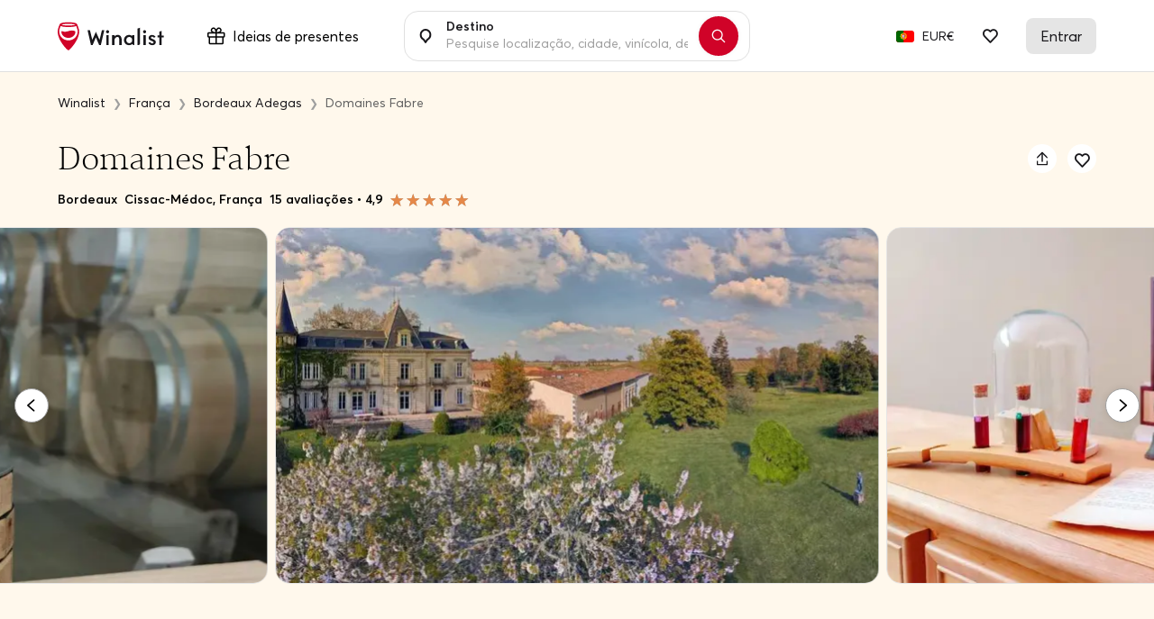

--- FILE ---
content_type: text/html; charset=UTF-8
request_url: https://www.winalist.pt/hosts/1487/domaines-fabre
body_size: 38433
content:

<!DOCTYPE html>
<html lang="pt" class="no-js">
    <head>
        <meta charset="utf-8"/>
        <title>Domaines Fabre ⭐️ Criticas, Preço - 2026</title>

        <link rel="apple-touch-icon" href="/apple-touch-icon.png">

        <meta name="viewport" content="width=device-width, initial-scale=1">
        <meta name="description" content="Reserva gratuita, preço e disponibilidade de visitas a Domaines Fabre. Cancelamento gratuito • Revisões de clientes certificadas • Confirmação imediata.">
        <meta name="twitter:card" content="summary" />
        <meta name="twitter:site" content="@Winalist" />
        <meta name="twitter:creator" content="@Winalist" />
        <meta property="og:title" content="Domaines Fabre ⭐️ Criticas, Preço - 2026" />
        <meta property="og:type" content="website" />
        <meta property="og:image" content="https://media.winalist.com/prod/uploads/cnNE3YkaD1WP.jpeg?twic=v1/cover=1920" />
        <meta property="og:description" content="Reserva gratuita, preço e disponibilidade de visitas a Domaines Fabre. Cancelamento gratuito • Revisões de clientes certificadas • Confirmação imediata." />
        <meta property="og:locale" content="pt_PT" />
        <meta property="og:site_name" content="Winalist" />
        <meta property="og:url" content="https://www.winalist.pt/hosts/1487/domaines-fabre"/>

                    <meta property="product:brand" content="Domaines Fabre">
            <meta property="product:availability" content="in stock">
            <meta property="product:price:amount" content="25">
            <meta property="product:price:currency" content="EUR">
            <meta property="product:retailer_item_id" content="1487">
        
        
        <meta name="p:domain_verify" content="f2fc10ed06da34dc67ebeed3035ed3af"/>
        <meta name="fb:app_id" content="432852340251825"/>
        <meta name="robots" content="max-image-preview:large">
        <meta name="csrfToken" content="Bnl5A06HFJF8q3L7cOg8s6yJCF4xaVjVqjIPhtZZnOxxtwtu9WRWOXOVdBeXZX6NqUNSpfsySXydJthWHEJI8up6N3XDtBv8ze1tbAhYObSTUDewtGutiRKCMlnMVzMKFfRAc/METLiRdGPBzQp7TQ==">

        
        <link rel="preload" href="https://cdn.winalist.com/dist/fonts/Averta-Regular.woff2" as="font" type="font/woff2" crossorigin>
        <link rel="preload" href="https://cdn.winalist.com/dist/fonts/Averta-Bold.woff2" as="font" type="font/woff2" crossorigin>
        <link rel="preload" href="https://cdn.winalist.com/dist/fonts/Averta-Semibold.woff2" as="font" type="font/woff2" crossorigin>

                
                <link rel="stylesheet" href="https://cdn.winalist.com/dist/front.1d1a9832e0a02dacfee1.css">

        
        
        
                                    <link rel="canonical" href="https://www.winalist.pt/hosts/1487/domaines-fabre" />
                    
        
        
        
        

                                                        <link rel="alternate" href="https://www.winalist.de/hosts/1487/domaines-fabre" hreflang="de" />
                                                                                                <link rel="alternate" href="https://www.winalist.com/hosts/1487/domaines-fabre" hreflang="en" />
                                                                    <link rel="alternate" href="https://www.winalist.com/hosts/1487/domaines-fabre" hreflang="x-default" />
                                                                <link rel="alternate" href="https://www.winalist.ca/hosts/1487/domaines-fabre" hreflang="en-CA" />
                                                                                                <link rel="alternate" href="https://www.winalist.co.uk/hosts/1487/domaines-fabre" hreflang="en-GB" />
                                                                                                <link rel="alternate" href="https://www.winalist.es/hosts/1487/domaines-fabre" hreflang="es" />
                                                                                                <link rel="alternate" href="https://www.winalist.fr/hosts/1487/domaines-fabre" hreflang="fr" />
                                                                                                <link rel="alternate" href="https://www.winalist.it/hosts/1487/domaines-fabre" hreflang="it" />
                                                                                                <link rel="alternate" href="https://www.winalist.nl/hosts/1487/domaines-fabre" hreflang="nl" />
                                                                                                <link rel="alternate" href="https://www.winalist.pt/hosts/1487/domaines-fabre" hreflang="pt" />
                                                                                                <link rel="alternate" href="https://www.winalist.com.br/hosts/1487/domaines-fabre" hreflang="pt-BR" />
                                                                                                <link rel="alternate" href="https://www.winalist.fi/hosts/1487/domaines-fabre" hreflang="fi" />
                                                                                                <link rel="alternate" href="https://www.winalist.se/hosts/1487/domaines-fabre" hreflang="se" />
                                                                                                <link rel="alternate" href="https://www.winalist.cn/hosts/1487/domaines-fabre" hreflang="zh" />
                                                                                                <link rel="alternate" href="https://www.winalist.jp/hosts/1487/domaines-fabre" hreflang="ja" />
                                                                    
        

        <script type="application/ld+json">{
    "@context": "https://schema.org",
    "@type": "Product",
    "name": "Domaines Fabre",
    "description": "No s\u00e9culo XIX, a propriedade de Lamothe pertencia a Monsieur d'Elbauve, tamb\u00e9m propriet\u00e1rio da bel\u00edssima e antiqu\u00edssima abadia de Vertheuil. Quando Gabriel Fabre, de regresso de Marrocos, comprou a Quinta em 1964, a produ\u00e7\u00e3o de vinho tinha cessado. Os 33 hectares de videiras que hoje comp\u00f5em o vinhedo do Ch\u00e2teau Lamothe foram plantados a partir de abril de 1967 no topo de uma colina argilo-calc\u00e1ria e um \"torr\u00e3o\" de cascalho.",
    "image": [
        "https://media.winalist.com/prod/uploads/cnNE3YkaD1WP.jpeg?twic=v1/cover=1920",
        "https://media.winalist.com/prod/uploads/xdlnOGIJ20bX.jpg?twic=v1/cover=1920",
        "https://media.winalist.com/prod/uploads/uk7HOWs3cahj.jpg?twic=v1/cover=1920",
        "https://media.winalist.com/prod/uploads/W0hG71VJH4dP.jpg?twic=v1/cover=1920",
        "https://media.winalist.com/prod/uploads/z2Slk3D8JvyI.jpg?twic=v1/cover=1920"
    ],
    "url": "https://www.winalist.pt/hosts/1487/domaines-fabre",
    "sku": 1487,
    "brand": {
        "@type": "Brand",
        "name": "Winalist"
    },
    "aggregateRating": {
        "@type": "AggregateRating",
        "ratingValue": "4.9",
        "reviewCount": "225",
        "ratingCount": "225",
        "bestRating": "5",
        "worstRating": "0.5"
    },
    "review": [
        {
            "@type": "Review",
            "author": {
                "@type": "Person",
                "name": "Aline"
            },
            "reviewBody": "Une super exp\u00e9rience \u00e0 la fois ludique et enrichissante !\r\nUn h\u00f4te tr\u00e8s sympathique,un accueil chaleureux et professionnel !\r\nJe recommande vivement !",
            "reviewRating": {
                "@type": "Rating",
                "bestRating": "5",
                "ratingValue": "5",
                "worstRating": "0.5"
            }
        },
        {
            "@type": "Review",
            "author": {
                "@type": "Person",
                "name": "Laetitia"
            },
            "reviewBody": "Nous avons pass\u00e9 un formidable moment, l\u2019escape game est ludique, tr\u00e8s bien fait et int\u00e9ressant. L\u2019accueil est convival et chaleureux. Une exp\u00e9rience que nous recommandons chaudement!",
            "reviewRating": {
                "@type": "Rating",
                "bestRating": "5",
                "ratingValue": "5",
                "worstRating": "0.5"
            }
        },
        {
            "@type": "Review",
            "author": {
                "@type": "Person",
                "name": "Bruno"
            },
            "reviewBody": "Une exp\u00e9rience peu commune et tr\u00e8s bien pens\u00e9e. Nous avons beaucoup appr\u00e9ci\u00e9.\r\nBravo.",
            "reviewRating": {
                "@type": "Rating",
                "bestRating": "5",
                "ratingValue": "5",
                "worstRating": "0.5"
            }
        },
        {
            "@type": "Review",
            "author": {
                "@type": "Person",
                "name": "Philippe"
            },
            "reviewBody": "",
            "reviewRating": {
                "@type": "Rating",
                "bestRating": "5",
                "ratingValue": "4.5",
                "worstRating": "0.5"
            }
        },
        {
            "@type": "Review",
            "author": {
                "@type": "Person",
                "name": "Clarisse"
            },
            "reviewBody": "Merveilleuse experience, sympathique moment pour appr\u00e9hender l univers du vin.",
            "reviewRating": {
                "@type": "Rating",
                "bestRating": "5",
                "ratingValue": "5",
                "worstRating": "0.5"
            }
        },
        {
            "@type": "Review",
            "author": {
                "@type": "Person",
                "name": "anne"
            },
            "reviewBody": "",
            "reviewRating": {
                "@type": "Rating",
                "bestRating": "5",
                "ratingValue": "5",
                "worstRating": "0.5"
            }
        },
        {
            "@type": "Review",
            "author": {
                "@type": "Person",
                "name": "Margaret"
            },
            "reviewBody": "",
            "reviewRating": {
                "@type": "Rating",
                "bestRating": "5",
                "ratingValue": "5",
                "worstRating": "0.5"
            }
        },
        {
            "@type": "Review",
            "author": {
                "@type": "Person",
                "name": "Liam"
            },
            "reviewBody": "",
            "reviewRating": {
                "@type": "Rating",
                "bestRating": "5",
                "ratingValue": "4.5",
                "worstRating": "0.5"
            }
        },
        {
            "@type": "Review",
            "author": {
                "@type": "Person",
                "name": "Clara"
            },
            "reviewBody": "",
            "reviewRating": {
                "@type": "Rating",
                "bestRating": "5",
                "ratingValue": "5",
                "worstRating": "0.5"
            }
        },
        {
            "@type": "Review",
            "author": {
                "@type": "Person",
                "name": "Pierre"
            },
            "reviewBody": "",
            "reviewRating": {
                "@type": "Rating",
                "bestRating": "5",
                "ratingValue": "5",
                "worstRating": "0.5"
            }
        },
        {
            "@type": "Review",
            "author": {
                "@type": "Person",
                "name": "Sophie"
            },
            "reviewBody": "",
            "reviewRating": {
                "@type": "Rating",
                "bestRating": "5",
                "ratingValue": "4.5",
                "worstRating": "0.5"
            }
        },
        {
            "@type": "Review",
            "author": {
                "@type": "Person",
                "name": "Rafael"
            },
            "reviewBody": "",
            "reviewRating": {
                "@type": "Rating",
                "bestRating": "5",
                "ratingValue": "5",
                "worstRating": "0.5"
            }
        },
        {
            "@type": "Review",
            "author": {
                "@type": "Person",
                "name": "Jack"
            },
            "reviewBody": "",
            "reviewRating": {
                "@type": "Rating",
                "bestRating": "5",
                "ratingValue": "5",
                "worstRating": "0.5"
            }
        },
        {
            "@type": "Review",
            "author": {
                "@type": "Person",
                "name": "Elise"
            },
            "reviewBody": "",
            "reviewRating": {
                "@type": "Rating",
                "bestRating": "5",
                "ratingValue": "4.5",
                "worstRating": "0.5"
            }
        },
        {
            "@type": "Review",
            "author": {
                "@type": "Person",
                "name": "alizee"
            },
            "reviewBody": "Moment tr\u00e8s agr\u00e9able, visite rapide du domaine avant de passer \u00e0 l'escape game. Niveau de difficult\u00e9 adapt\u00e9, on cherche mais on s'amuse. \r\nMerci \u00e0 la famille Fabre.",
            "reviewRating": {
                "@type": "Rating",
                "bestRating": "5",
                "ratingValue": "5",
                "worstRating": "0.5"
            }
        }
    ]
}</script>
                                <script type="application/ld+json">{
    "@context": "https://schema.org",
    "@type": "FAQPage",
    "mainEntity": [
        {
            "@type": "Question",
            "name": "Preciso reservar para visitar Domaines Fabre?",
            "acceptedAnswer": {
                "@type": "Answer",
                "text": "Para garantir sua vaga e ser recebido nas melhores condi\u00e7\u00f5es, \u00e9 prefer\u00edvel reservar antes de ir para l\u00e1. Voc\u00ea pode reservar at\u00e9 2 hora(s) antes."
            }
        },
        {
            "@type": "Question",
            "name": "Qual \u00e9 a pol\u00edtica de cancelamento de Domaines Fabre?",
            "acceptedAnswer": {
                "@type": "Answer",
                "text": "Pode cancelar a sua reserva gratuitamente at\u00e9 24 horas antes do in\u00edcio da sua experi\u00eancia. Se for depois desse prazo, n\u00e3o hesite em contactar-nos e a nossa equipa ter\u00e1 todo o prazer em ajudar no que for poss\u00edvel."
            }
        },
        {
            "@type": "Question",
            "name": "Domaines Fabre oferece experi\u00eancias para grupos?",
            "acceptedAnswer": {
                "@type": "Answer",
                "text": "A capacidade m\u00e1xima de recep\u00e7\u00e3o de Domaines Fabre \u00e9 6 pessoas."
            }
        },
        {
            "@type": "Question",
            "name": "Qual \u00e9 o pre\u00e7o de uma visita em Domaines Fabre?",
            "acceptedAnswer": {
                "@type": "Answer",
                "text": "O pre\u00e7o de las experi\u00eancias de Domaines Fabre \u00e9 25,00\u00a0\u20ac ."
            }
        },
        {
            "@type": "Question",
            "name": "Onde est\u00e1 localizado Domaines Fabre?",
            "acceptedAnswer": {
                "@type": "Answer",
                "text": "Domaines Fabre est\u00e1 localizado em Cissac-M\u00e9doc na regi\u00e3o de Bordeaux."
            }
        },
        {
            "@type": "Question",
            "name": "\u00c9 poss\u00edvel privatizar Domaines Fabre para uma visita?",
            "acceptedAnswer": {
                "@type": "Answer",
                "text": "Domaines Fabre oferece viver algumas de suas experi\u00eancias em privado. Isso significa que voc\u00eas ser\u00e3o o \u00fanico grupo ao viver a experi\u00eancia."
            }
        }
    ]
}</script>
        
        
                    <script type="application/ld+json">{
    "@context": "https://schema.org",
    "@type": "BreadcrumbList",
    "itemListElement": [
        {
            "@type": "ListItem",
            "position": 1,
            "name": "Home",
            "item": "https://www.winalist.pt"
        },
        {
            "@type": "ListItem",
            "position": 2,
            "name": "Fran\u00e7a",
            "item": "https://www.winalist.pt/countries/franca"
        },
        {
            "@type": "ListItem",
            "position": 3,
            "name": "Bordeaux Adegas",
            "item": "https://www.winalist.pt/regions/bordeaux"
        },
        {
            "@type": "ListItem",
            "position": 5,
            "name": "Domaines Fabre"
        },
        {
            "@type": "ListItem",
            "position": 4,
            "name": "Haut-M\u00e9doc",
            "item": "https://www.winalist.pt/s/appellations/haut-medoc"
        }
    ]
}</script>
        
                    <script type="application/ld+json">{
    "@context": "https://schema.org",
    "@type": "Organization",
    "name": "Winalist",
    "url": "https://www.winalist.pt",
    "logo": "https://www.winalist.fr/img/assets/logo.png",
    "sameAs": [
        "https://www.instagram.com/winalist_com/",
        "https://www.facebook.com/winalist/",
        "https://twitter.com/winalist",
        "https://www.linkedin.com/company/winalist/",
        "https://www.pinterest.fr/winalist/"
    ]
}</script>
        
        
                                <!-- Google Tag Manager -->
        <!-- End Google Tag Manager -->

    <!-- Google Tag Manager -->
    <script>(function(w,d,s,l,i){w[l]=w[l]||[];w[l].push({'gtm.start':new Date().getTime(),event:'gtm.js'});var f=d.getElementsByTagName(s)[0],j=d.createElement(s);j.async=true;j.src="https://ilm.winalist.com/c0pcfqppvwo.js?"+i;f.parentNode.insertBefore(j,f);})(window,document,'script','dataLayer','9wx=aWQ9R1RNLVAyTTNHUzg%3D&page=2');</script>
    <!-- End Google Tag Manager -->
        
        <script>(function(e){const r=e.querySelectorAll("html")[0];r.className=r.className.replace(/(^|s)no-js(s|$)/,"$1js$2")})(document,window,0);</script>
        <script>
/* <![CDATA[ */
const winalist_vars = {
        'error_messages': {
        'phoneInput': [
            'Número de telefone inválido',
            'Código de país inválido',
            'Curto demais',
            'O tamanho do ficheiro é demasiado grande',
            'Número inválido'
        ]
    }
};
/* ]]> */
</script>

        
        
        
            </head>

    <body class="font-body   "
        data-env="prod"
        data-lang="pt_PT"
        data-connected="false"
        data-currency-iso="EUR"
        data-currency-locale="fr_FR"
        data-currency-rate="1"
        data-controller="Host"
        data-distinct-id=""
        data-route-category="Host"
        data-session="null"
        data-is-bot="true"
        data-wishes="[]"
        data-url-toggle-like="/wish/toggle"
        data-url-content-modal-wish="/wishlist/wish-modal-content"
        >

                
            <!-- Google Tag Manager (noscript) -->
        <!-- End Google Tag Manager (noscript) -->

    <!-- Google Tag Manager (noscript) -->
<noscript><iframe src="https://ilm.winalist.com/ns.html?id=GTM-P2M3GS8" height="0" width="0" style="display:none;visibility:hidden"></iframe></noscript>
<!-- End Google Tag Manager (noscript) -->

                
        
        
        
        

                                                                                             <nav id="nav-bar" class="fixed w-full top-0 main-navbar  scrolled ">
    <div id="gift-mega-menu" class="hidden border">
    <div class="gift-mega-menu-content max-w-full mx-auto text-black flex justify-center py-8">
                <div class="flex-col column-container hidden xl:flex">
            <span class="text-lg font-semibold mb-5">Cartões de presente</span>

            <ul class="taxonomies-list mb-4">
                                    <li class="py-1 text-sm">
                        <span data-redirect-go="aHR0cHM6Ly93d3cud2luYWxpc3QucHQvZ2lmdC9zZWxlY3Q/YW1vdW50PTUw"
                            class="hover:underline cursor-pointer"
                        >
                            Cartão-presente 50 €
                        </span>
                    </li>
                                    <li class="py-1 text-sm">
                        <span data-redirect-go="aHR0cHM6Ly93d3cud2luYWxpc3QucHQvZ2lmdC9zZWxlY3Q/YW1vdW50PTEwMA=="
                            class="hover:underline cursor-pointer"
                        >
                            Cartão-presente 100 €
                        </span>
                    </li>
                                    <li class="py-1 text-sm">
                        <span data-redirect-go="aHR0cHM6Ly93d3cud2luYWxpc3QucHQvZ2lmdC9zZWxlY3Q/YW1vdW50PTE1MA=="
                            class="hover:underline cursor-pointer"
                        >
                            Cartão-presente 150 €
                        </span>
                    </li>
                            </ul>

            <button type="button" data-redirect-go="aHR0cHM6Ly93d3cud2luYWxpc3QucHQvZ2lmdC9yZWRlZW0="
                class="btn btn-sm text-sm max-w-xs btn-deep-green mt-auto animate-slide">
                <span class="btn-content inline-flex items-center justify-center">
                    Utilize o seu cartão-presente
                    <svg xmlns="http://www.w3.org/2000/svg" width="16" height="16" viewBox="0 0 16 16" fill="none" class="ml-2">
    <path d="M8.50007 1.85784L14.6422 8L8.50007 14.1422" stroke-width="2" stroke-linecap="round" stroke-linejoin="round"/>
    <path d="M14.3579 8L1.35791 8" stroke-width="2" stroke-linecap="round" stroke-linejoin="round"/>
</svg>                </span>
            </button>
        </div>

                <div class="vertical-separator hidden xl:flex"></div>

                <div class="flex flex-col column-container ">
            <span class="text-lg font-semibold mb-5">Inspiração</span>

            <div class="flex taxonomies-list">
                <div class="flex-1 w-full">
                    <ul>
                                                    <li class="py-1 text-sm">
                                <a href="https://www.winalist.pt/gift/cards/ideia-presente-homem" class="hover:underline w-full">
                                    Ideia presente Para ele
                                </a>
                            </li>
                                                    <li class="py-1 text-sm">
                                <a href="https://www.winalist.pt/gift/cards/ideia-presente-mulher" class="hover:underline w-full">
                                    Ideia presente Para ela
                                </a>
                            </li>
                                                    <li class="py-1 text-sm">
                                <a href="https://www.winalist.pt/gift/cards/ideia-presente-pai" class="hover:underline w-full">
                                    Ideia presente Para o pai
                                </a>
                            </li>
                                                    <li class="py-1 text-sm">
                                <a href="https://www.winalist.pt/gift/cards/ideia-presente-mae" class="hover:underline w-full">
                                    Ideia presente para a mamãe
                                </a>
                            </li>
                                                    <li class="py-1 text-sm">
                                <a href="https://www.winalist.pt/gift/cards/ideia-presente-pais" class="hover:underline w-full">
                                    Ideia presente Para os pais
                                </a>
                            </li>
                                            </ul>
                </div>

                            </div>
        </div>

                <div class="vertical-separator "></div>

                <div class="flex flex-col column-container larger-container ">
            <span class="text-lg font-semibold mb-5">
                Ocasiões
            </span>

            <div class="flex mb-4 taxonomies-list">
                <div class="flex-1 w-full">
                    <ul>
                                                    <li class="py-1 text-sm">
                                <a href="https://www.winalist.pt/gift/cards/ideias-para-presentes-de-natal" class="hover:underline w-full">
                                    <span>Ideia de presente Natal</span>
                                                                    </a>
                            </li>
                                                    <li class="py-1 text-sm">
                                <a href="https://www.winalist.pt/gift/cards/ideias-de-presentes-amigo-secreto" class="hover:underline w-full">
                                    <span>Ideia de presente Amigo Secreto</span>
                                                                    </a>
                            </li>
                                                    <li class="py-1 text-sm">
                                <a href="https://www.winalist.pt/gift/cards/ideia de presente para aposentadoria" class="hover:underline w-full">
                                    <span>Ideia de presente Aposentadoria</span>
                                                                    </a>
                            </li>
                                                    <li class="py-1 text-sm">
                                <a href="https://www.winalist.pt/gift/cards/dia-das-maes" class="hover:underline w-full">
                                    <span>Ideia de presente Dia das Mães</span>
                                                                    </a>
                            </li>
                                            </ul>
                </div>

                                    <div class="flex-1 w-1/2 pl-2">
                        <ul>
                                                            <li class="py-1 text-sm">
                                    <a href="https://www.winalist.pt/gift/cards/dia-dos-pais" class="hover:underline w-full">
                                        Ideia de presente Dia dos Pais
                                    </a>
                                </li>
                                                            <li class="py-1 text-sm">
                                    <a href="https://www.winalist.pt/gift/cards/ideias-presentes-dia-dos-namorados" class="hover:underline w-full">
                                        Ideia de presente Dia dos Namorados
                                    </a>
                                </li>
                                                            <li class="py-1 text-sm">
                                    <a href="https://www.winalist.pt/gift/cards/presentes-de-casamento" class="hover:underline w-full">
                                        Ideia de presente Casamento
                                    </a>
                                </li>
                                                            <li class="py-1 text-sm">
                                    <a href="https://www.winalist.pt/gift/cards/presentes-de-aniversario" class="hover:underline w-full">
                                        Ideia de presente Aniversário
                                    </a>
                                </li>
                                                    </ul>
                    </div>
                            </div>

            <button type="button" data-redirect-go="aHR0cHM6Ly93d3cud2luYWxpc3QucHQvZ2lmdC9jYXJkcw=="
                class="btn btn-sm text-sm max-w-xs btn-deep-green mt-auto animate-slide">
                <span class="btn-content inline-flex items-center justify-center px-4">
                    Veja todas as ideias de presentes
                    <svg xmlns="http://www.w3.org/2000/svg" width="16" height="16" viewBox="0 0 16 16" fill="none" class="ml-2">
    <path d="M8.50007 1.85784L14.6422 8L8.50007 14.1422" stroke-width="2" stroke-linecap="round" stroke-linejoin="round"/>
    <path d="M14.3579 8L1.35791 8" stroke-width="2" stroke-linecap="round" stroke-linejoin="round"/>
</svg>                </span>
            </button>
        </div>

                <div class="vertical-separator "></div>

                <div class="flex flex-col column-container">
            <span class="text-lg font-semibold mb-5">Orçamento</span>

            <ul class="taxonomies-list mb-4 taxonomies-list">
                                    <li class="py-1 text-sm">
                        <span data-redirect-go="aHR0cHM6Ly93d3cud2luYWxpc3QucHQvZ2lmdC9jYXJkcz9wcmljZV9tYXg9NTA="
                            class="hover:underline cursor-pointer"
                        >
                            Presentes abaixo de 50 €
                        </span>
                    </li>
                                    <li class="py-1 text-sm">
                        <span data-redirect-go="aHR0cHM6Ly93d3cud2luYWxpc3QucHQvZ2lmdC9jYXJkcz9wcmljZV9tYXg9MTAw"
                            class="hover:underline cursor-pointer"
                        >
                            Presentes abaixo de 100 €
                        </span>
                    </li>
                            </ul>
        </div>

            </div>
</div>

	<div class="flex items-center justify-between mx-auto py-5 px-4 relative lg:max-w-6xl w-full lg:px-12 xl:px-0">
        <div class="flex items-center">
                            <span data-redirect-go="aHR0cHM6Ly93d3cud2luYWxpc3QucHQ="
                    id="winalist-logo" class="inline-flex justify-start items-center cursor-pointer">
                    <div id="normal-logo" class="flex justify-center items-center">
                        <img src="https://cdn.winalist.com/img/assets/new_logo_red_black.svg" alt="Winalist logo" class="h-8"/>
                    </div>

                    <div id="white-logo" class="flex justify-center items-center">
                        <img src="https://cdn.winalist.com/img/assets/new_logo_full_white.svg" alt="Winalist logo" class="h-8"/>
                    </div>
                </span>
            
            <span class="px-4 py-2 rounded-lg ml-8 hidden lg:flex items-center"
                  data-gift-mega-menu
                  tabindex="0"
                  aria-haspopup="true"
                  aria-expanded="false"
            >
                    <div class="mr-2 flex-shrink-0">
                        <svg width="20" height="19" viewBox="0 0 20 19" fill="none" xmlns="http://www.w3.org/2000/svg" class="w-5 h-5 object-contain">
    <path d="M18 5.25131H14.7113C14.7478 5.22037 14.7853 5.19037 14.8209 5.15756C15.1057 4.9046 15.3351 4.59561 15.495 4.24992C15.6549 3.90423 15.7417 3.52927 15.75 3.1485C15.7623 2.73194 15.6894 2.31726 15.5356 1.92992C15.3819 1.54258 15.1506 1.19075 14.856 0.896026C14.5613 0.601304 14.2096 0.369911 13.8223 0.216053C13.435 0.0621946 13.0203 -0.0108821 12.6038 0.00130888C12.2228 0.00951374 11.8477 0.0962635 11.5018 0.256128C11.156 0.415992 10.8468 0.645529 10.5938 0.930371C10.2436 1.33621 9.9589 1.79422 9.75 2.28787C9.5411 1.79422 9.25642 1.33621 8.90625 0.930371C8.65318 0.645529 8.34405 0.415992 7.99818 0.256128C7.65232 0.0962635 7.27718 0.00951374 6.89625 0.00130888C6.47969 -0.0108821 6.06503 0.0621946 5.67774 0.216053C5.29044 0.369911 4.93868 0.601304 4.64405 0.896026C4.34941 1.19075 4.11812 1.54258 3.96438 1.92992C3.81064 2.31726 3.73768 2.73194 3.75 3.1485C3.75833 3.52927 3.84514 3.90423 4.005 4.24992C4.16486 4.59561 4.39434 4.9046 4.67906 5.15756C4.71469 5.1885 4.75219 5.2185 4.78875 5.25131H1.5C1.10218 5.25131 0.720644 5.40934 0.43934 5.69065C0.158035 5.97195 0 6.35348 0 6.75131V9.75131C0 10.1491 0.158035 10.5307 0.43934 10.812C0.720644 11.0933 1.10218 11.2513 1.5 11.2513V17.2513C1.5 17.6491 1.65804 18.0307 1.93934 18.312C2.22064 18.5933 2.60218 18.7513 3 18.7513H16.5C16.8978 18.7513 17.2794 18.5933 17.5607 18.312C17.842 18.0307 18 17.6491 18 17.2513V11.2513C18.3978 11.2513 18.7794 11.0933 19.0607 10.812C19.342 10.5307 19.5 10.1491 19.5 9.75131V6.75131C19.5 6.35348 19.342 5.97195 19.0607 5.69065C18.7794 5.40934 18.3978 5.25131 18 5.25131ZM11.7188 1.92412C11.8375 1.79298 11.9821 1.68781 12.1434 1.61522C12.3047 1.54262 12.4793 1.50415 12.6562 1.50225H12.7022C12.9095 1.50354 13.1145 1.54621 13.3052 1.62775C13.4958 1.70929 13.6683 1.82806 13.8124 1.9771C13.9566 2.12615 14.0695 2.30246 14.1447 2.49572C14.2198 2.68898 14.2556 2.89529 14.25 3.10256C14.2481 3.27946 14.2096 3.45406 14.137 3.6154C14.0644 3.77673 13.9593 3.92131 13.8281 4.04006C12.9384 4.82756 11.4619 5.10506 10.5469 5.20256C10.6594 4.20975 10.9688 2.76693 11.7188 1.92412ZM5.71031 1.95787C6.00088 1.66733 6.39441 1.50325 6.80531 1.50131H6.85125C7.02815 1.50322 7.20275 1.54168 7.36409 1.61428C7.52542 1.68688 7.67 1.79205 7.78875 1.92318C8.57531 2.81193 8.85281 4.28568 8.95031 5.19693C8.03906 5.10318 6.56531 4.82193 5.67656 4.03537C5.54543 3.91662 5.44026 3.77204 5.36766 3.61071C5.29506 3.44938 5.2566 3.27478 5.25469 3.09787C5.24887 2.88715 5.28593 2.67745 5.36361 2.48149C5.44128 2.28552 5.55796 2.10738 5.70656 1.95787H5.71031ZM1.5 6.75131H9V9.75131H1.5V6.75131ZM3 11.2513H9V17.2513H3V11.2513ZM16.5 17.2513H10.5V11.2513H16.5V17.2513ZM18 9.75131H10.5V6.75131H18V9.75131Z" fill="#18171B"/>
</svg>
                                            </div>
                    Ideias de presentes
            </span>
        </div>

        <span class="text-above-input">
            +3250 experiências de vinhos e destilados
        </span>

        <div class="container-search-bar">
            <div class="search-bar w-full max-w-sm z-50 md:flex relative always-showed showed">
                <label for="nav_search_bar" class="p-4">
    <svg width="14" height="16" viewBox="0 0 14 16" fill="none" xmlns="http://www.w3.org/2000/svg">
    <g id="Group 1">
        <g id="Group">
            <path id="Vector" d="M4.19087 11.3676L4.19085 11.3675C2.64221 10.3876 1.59965 8.61828 1.60157 6.58645C1.6045 3.46891 4.13553 0.951612 7.0903 1.00071C10.0045 1.04915 12.4016 3.50689 12.4016 6.59201C12.4016 8.62675 11.3542 10.3976 9.80034 11.3751C9.36365 11.6498 8.99957 12.0113 8.71508 12.4192C8.71507 12.4193 8.71507 12.4193 8.71506 12.4193L7.00158 14.8759L5.28784 12.4189C5.28784 12.4189 5.28784 12.4189 5.28784 12.4189C4.99536 11.9996 4.6233 11.6412 4.19087 11.3676Z" stroke="#18171B" stroke-width="2"/>
        </g>
    </g>
</svg>
</label>

<div class="aa-input-container flex flex-grow relative"
    id="aa-input-container"
    data-country-url="https://www.winalist.pt/s/countries/%slug%"
    data-region-url="https://www.winalist.pt/s/regions/%slug%"
    data-city-url="https://www.winalist.pt/s/cities/%slug%"
    data-url-search="https://www.winalist.pt/s/hosts?lat=setlat&amp;lng=setlng&amp;destination=setdestination&amp;location=setlocation">
    <input aria-label="Digite aqui para procurar quintas, experiências ou locais"
        type="search"
        id="nav_search_bar"
                class="no-style w-full aa-search-input bg-white"
        placeholder="Pesquise localização, cidade, vinícola, destilaria..."
        name="nav_search_bar" autocomplete="off" value=""
        data-around-me="Veja o que está perto de mim"
        data-no-result="Sem resultados"
        data-see-all-results="Ver todos os resultados para &quot;{0}&quot;"
        data-around-me-url="https://www.winalist.pt/s/hosts?aroundme=1"
        data-host="Servidor" data-experience="Experiência" data-country="País"
        data-region="Região" data-city="Cidade" data-appellation="Denominação"
        data-gift-package="Cofre-presente"
        data-person="1 pessoa" data-persons="{0} pessoas"
        data-enable-gift-search="0"
        data-see-all-results-gift="Veja todos os packs presente"
    />
    <label for="nav_search_bar" class="label-input-search pointer-events-none">
        Destino
    </label>

    <button type="button"
            class="hidden absolute text-tiny text-black right-0 focus:outline-none absolute-vertically-center hover:bg-gray-100 transition-all duration-150 ease-in-out bottom-0 flex items-center justify-center p-4 h-6 w-6 leading-6 rounded-full clear-search-bar-input"
    >
        <i class="icon icon-cross"></i>
    </button>
</div>

    <button type="button" class="search-button btn btn-me-red rounded-full p-3 mx-3 shadow focus:outline-none flex justify-center items-center"
            aria-label="Pesquisar"
            data-url="https://www.winalist.pt/s/results?keyword=">
        <i class="icon icon-search"></i>
    </button>

                <div class="dropdown-suggestions-host-destination" 
    data-url="https://www.winalist.pt/suggestions-host-destination-dropdown"
    
    
    data-host-id=1487
    >
    <button type="button" class="aroundMe focus:outline-none flex items-center hover-light-gray px-4 py-3 font-semibold">
        <i class="icon icon-location w-10 h-10 border rounded-lg brand-mobile flex justify-center items-center mr-4 bg-gray-100"></i>
        Experiências à minha volta
    </button>

        <div class="recently-viewed-hosts flex flex-col"></div>
    <div class="top-wineries flex flex-col"></div>
    <div class="top-destinations flex flex-col"></div>
</div>            </div>

                    </div>


		<div class="hidden lg:flex items-center justify-end">
			<ul class="flex">
                
                                    <li class="navbar-item">
                        <button type="button"
                            class="btn-language flex justify-center items-center focus:outline-0 focus:outline-none p-2 pr-1">
                            <span class='flag flag-xs '><img src='https://cdn.winalist.com/img/assets/flags/svg/pt.svg' alt='Sinalizador pt' width='28' class='twic flag flag-sm '/></span>
                        </button>

                        <button type="button"
                            class="btn-currency flex justify-center items-center focus:outline-0 focus:outline-none p-2 pl-1 text-sm">
                            EUR€
                        </button>
                    </li>
                    <li>
                        <span data-redirect-go="aHR0cHM6Ly93d3cud2luYWxpc3QucHQvd2lzaGxpc3QvZ3Vlc3Q="
                            class="pl-6 pr-8 cursor-pointer"
                            aria-label="Lista de desejos de convidados">
                            <div class="relative">
                                <i class="icon icon-heart font-semibold pb-1"></i>
                                <span class="nbWishes flex hidden">0</span>
                            </div>
                        </span>
                    </li>
                
				<li>
                                            <span data-redirect-go="aHR0cHM6Ly93d3cud2luYWxpc3QucHQvYWNjb3VudC9sb2dpbg=="
                            id="my-account"
                            class="flex justify-center items-center rounded-lg px-4 py-2 cursor-pointer">
                            <span class="whitespace-no-wrap">
                                Entrar
                            </span>
                        </span>
                    				</li>
			</ul>
		</div>
        <div class="lg:hidden flex">
                            <button type="button" data-drawer-tag="search-bar-mobile" aria-label="Barra de pesquisa para celular"
                        class="md:hidden bg-transparent focus:outline-none px-3">
                    <i class="icon icon-search text-xl"></i>
                </button>

                <span data-redirect-go="aHR0cHM6Ly93d3cud2luYWxpc3QucHQvd2lzaGxpc3QvZ3Vlc3Q="
                    class="pl-3 pr-5">
                    <div class="relative">
                        <i class="icon icon-heart text-lg"></i>
                        <span class="nbWishes flex hidden">0</span>
                    </div>
                </span>
                        <button type="button" data-drawer-tag="burger-menu" aria-label="Cardápio"
                    class="bg-transparent focus:outline-none pl-2">
                <i class="icon icon-list text-lg"></i>
            </button>
        </div>
	</div>


</nav>
<div class="nav-overlay"></div>


<x-drawer class="hidden" data-button-tag="burger-menu" data-direction="right" data-width="w-full md:w-1/2" data-no-padding-bottom="true">
    <div class="flex flex-col h-full">
        <div class="flex flex-col justify-between">
            <span class="uppercase text-xs font-semibold text-me-deep-green mb-2">Explorar por região:</span>
                            <button type="button" class="flex items-center w-full focus:outline-none text-me-deep-green font-semibold text-2xl my-1"
                        data-drawer-tag="explore-by-region" data-country-id="1">
                    França
                </button>
                            <button type="button" class="flex items-center w-full focus:outline-none text-me-deep-green font-semibold text-2xl my-1"
                        data-drawer-tag="explore-by-region" data-country-id="2">
                    Espanha
                </button>
                            <button type="button" class="flex items-center w-full focus:outline-none text-me-deep-green font-semibold text-2xl my-1"
                        data-drawer-tag="explore-by-region" data-country-id="3">
                    Bélgica
                </button>
                            <button type="button" class="flex items-center w-full focus:outline-none text-me-deep-green font-semibold text-2xl my-1"
                        data-drawer-tag="explore-by-region" data-country-id="4">
                    Itália
                </button>
                            <button type="button" class="flex items-center w-full focus:outline-none text-me-deep-green font-semibold text-2xl my-1"
                        data-drawer-tag="explore-by-region" data-country-id="42">
                    Canadá
                </button>
                            <button type="button" class="flex items-center w-full focus:outline-none text-me-deep-green font-semibold text-2xl my-1"
                        data-drawer-tag="explore-by-region" data-country-id="83">
                    Alemanha
                </button>
                            <button type="button" class="flex items-center w-full focus:outline-none text-me-deep-green font-semibold text-2xl my-1"
                        data-drawer-tag="explore-by-region" data-country-id="86">
                    Grécia
                </button>
                            <button type="button" class="flex items-center w-full focus:outline-none text-me-deep-green font-semibold text-2xl my-1"
                        data-drawer-tag="explore-by-region" data-country-id="176">
                    Polónia
                </button>
                            <button type="button" class="flex items-center w-full focus:outline-none text-me-deep-green font-semibold text-2xl my-1"
                        data-drawer-tag="explore-by-region" data-country-id="177">
                    Portugal
                </button>
                            <button type="button" class="flex items-center w-full focus:outline-none text-me-deep-green font-semibold text-2xl my-1"
                        data-drawer-tag="explore-by-region" data-country-id="201">
                    Eslovénia
                </button>
                            <button type="button" class="flex items-center w-full focus:outline-none text-me-deep-green font-semibold text-2xl my-1"
                        data-drawer-tag="explore-by-region" data-country-id="212">
                    Suíça
                </button>
                            <button type="button" class="flex items-center w-full focus:outline-none text-me-deep-green font-semibold text-2xl my-1"
                        data-drawer-tag="explore-by-region" data-country-id="231">
                    Reino Unido
                </button>
                            <button type="button" class="flex items-center w-full focus:outline-none text-me-deep-green font-semibold text-2xl my-1"
                        data-drawer-tag="explore-by-region" data-country-id="232">
                    Estados Unidos
                </button>
                    </div>

        <div class="flex flex-col pt-5">
            
            <button type="button" data-drawer-tag="discover-selection"
                class="bg-transparent focus:outline-none font-semibold text-lg py-1 text-left flex items-center mb-5">
                <svg width="20" height="19" viewBox="0 0 20 19" fill="none" xmlns="http://www.w3.org/2000/svg" class="w-6 h-6 object-contain flex-shrink-0 mr-3">
    <path d="M18 5.25131H14.7113C14.7478 5.22037 14.7853 5.19037 14.8209 5.15756C15.1057 4.9046 15.3351 4.59561 15.495 4.24992C15.6549 3.90423 15.7417 3.52927 15.75 3.1485C15.7623 2.73194 15.6894 2.31726 15.5356 1.92992C15.3819 1.54258 15.1506 1.19075 14.856 0.896026C14.5613 0.601304 14.2096 0.369911 13.8223 0.216053C13.435 0.0621946 13.0203 -0.0108821 12.6038 0.00130888C12.2228 0.00951374 11.8477 0.0962635 11.5018 0.256128C11.156 0.415992 10.8468 0.645529 10.5938 0.930371C10.2436 1.33621 9.9589 1.79422 9.75 2.28787C9.5411 1.79422 9.25642 1.33621 8.90625 0.930371C8.65318 0.645529 8.34405 0.415992 7.99818 0.256128C7.65232 0.0962635 7.27718 0.00951374 6.89625 0.00130888C6.47969 -0.0108821 6.06503 0.0621946 5.67774 0.216053C5.29044 0.369911 4.93868 0.601304 4.64405 0.896026C4.34941 1.19075 4.11812 1.54258 3.96438 1.92992C3.81064 2.31726 3.73768 2.73194 3.75 3.1485C3.75833 3.52927 3.84514 3.90423 4.005 4.24992C4.16486 4.59561 4.39434 4.9046 4.67906 5.15756C4.71469 5.1885 4.75219 5.2185 4.78875 5.25131H1.5C1.10218 5.25131 0.720644 5.40934 0.43934 5.69065C0.158035 5.97195 0 6.35348 0 6.75131V9.75131C0 10.1491 0.158035 10.5307 0.43934 10.812C0.720644 11.0933 1.10218 11.2513 1.5 11.2513V17.2513C1.5 17.6491 1.65804 18.0307 1.93934 18.312C2.22064 18.5933 2.60218 18.7513 3 18.7513H16.5C16.8978 18.7513 17.2794 18.5933 17.5607 18.312C17.842 18.0307 18 17.6491 18 17.2513V11.2513C18.3978 11.2513 18.7794 11.0933 19.0607 10.812C19.342 10.5307 19.5 10.1491 19.5 9.75131V6.75131C19.5 6.35348 19.342 5.97195 19.0607 5.69065C18.7794 5.40934 18.3978 5.25131 18 5.25131ZM11.7188 1.92412C11.8375 1.79298 11.9821 1.68781 12.1434 1.61522C12.3047 1.54262 12.4793 1.50415 12.6562 1.50225H12.7022C12.9095 1.50354 13.1145 1.54621 13.3052 1.62775C13.4958 1.70929 13.6683 1.82806 13.8124 1.9771C13.9566 2.12615 14.0695 2.30246 14.1447 2.49572C14.2198 2.68898 14.2556 2.89529 14.25 3.10256C14.2481 3.27946 14.2096 3.45406 14.137 3.6154C14.0644 3.77673 13.9593 3.92131 13.8281 4.04006C12.9384 4.82756 11.4619 5.10506 10.5469 5.20256C10.6594 4.20975 10.9688 2.76693 11.7188 1.92412ZM5.71031 1.95787C6.00088 1.66733 6.39441 1.50325 6.80531 1.50131H6.85125C7.02815 1.50322 7.20275 1.54168 7.36409 1.61428C7.52542 1.68688 7.67 1.79205 7.78875 1.92318C8.57531 2.81193 8.85281 4.28568 8.95031 5.19693C8.03906 5.10318 6.56531 4.82193 5.67656 4.03537C5.54543 3.91662 5.44026 3.77204 5.36766 3.61071C5.29506 3.44938 5.2566 3.27478 5.25469 3.09787C5.24887 2.88715 5.28593 2.67745 5.36361 2.48149C5.44128 2.28552 5.55796 2.10738 5.70656 1.95787H5.71031ZM1.5 6.75131H9V9.75131H1.5V6.75131ZM3 11.2513H9V17.2513H3V11.2513ZM16.5 17.2513H10.5V11.2513H16.5V17.2513ZM18 9.75131H10.5V6.75131H18V9.75131Z" fill="#18171B"/>
</svg>

                Ideias de presentes
            </button>

            <button type="button" data-redirect-go="aHR0cHM6Ly93d3cud2luYWxpc3QuY29tL2Jsb2cv"
                class="font-semibold text-lg py-1 text-left">
                Guias e blog
            </button>

            
            <button type="button" data-redirect-go="aHR0cHM6Ly93d3cud2luYWxpc3QucHQvYnVzaW5lc3M="
                class="font-semibold text-lg py-1 text-left">
                Eventos corporativos
            </button>

            <button type="button" data-redirect-go="aHR0cHM6Ly93d3cud2luYWxpc3QucHQvYWRkLXlvdXItZXhwZXJpZW5jZQ=="
                    class="mt-4 py-1 text-left">
                Adicione a sua experiência
            </button>

            <button type="button" data-redirect-go="aHR0cHM6Ly93d3cud2luYWxpc3QucHQvZmFx"
                class="py-1 text-left">
                Centro de ajuda
            </button>
        </div>

        <div class="flex flex-col mt-auto pt-6 pb-8">
                            <span data-redirect-go="aHR0cHM6Ly93d3cud2luYWxpc3QucHQvYWNjb3VudC9sb2dpbg=="
                    class="btn btn-deep-green flex justify-center items-center w-full my-6">
                    Entrar
                    <i class="icon icon-user ml-2"></i>
                </span>
            
            <div>
                <div class="flex justify-between items-center">
                    <button type="button"
                            class="btn-language flex justify-center items-center btn px-4 py-2 mr-2 focus:outline-0 bg-transparent shadow-none h-10 w-full border border-gray-200">
                        <span class='flag flag-xs mr-2 '><img src='https://cdn.winalist.com/img/assets/flags/svg/pt.svg' alt='Sinalizador pt' width='28' class='twic flag flag-sm '/></span> Português
                    </button>

                    <button type="button"
                            class="btn-currency flex justify-center items-center btn px-4 py-2 ml-2 focus:outline-0 bg-transparent shadow-none h-10 w-full border border-gray-200">
                        EUR, €
                    </button>
                </div>
            </div>
        </div>
    </div>
</x-drawer>
<x-drawer class="hidden" data-button-tag="discover-selection" data-direction="right" data-width="w-full md:w-1/2" data-default-close-button="false" data-no-padding="true">
    <div class="p-4">
        <div class="flex justify-between">
            <button type="button" class="btn btn-transparent p-0 closeDrawer">
                <i class="icon icon-angle-left text-lg px-2 pt-2"></i>
            </button>
            <button type="button" class="btn btn-transparent p-0 closeDrawer">
                <i class="icon icon-cross text-lg px-2 pt-1"></i>
            </button>
        </div>

        <div class="p-6 flex flex-col">
            <span class="uppercase text-lg font-semibold text-me-deep-green mb-2">Cartões de presente</span>
                            <span data-redirect-go="aHR0cHM6Ly93d3cud2luYWxpc3QucHQvZ2lmdC9zZWxlY3Q/YW1vdW50PTUw"
                    class="py-1 text-base w-full"
                >
                    Cartão-presente 50 €
                </span>
                            <span data-redirect-go="aHR0cHM6Ly93d3cud2luYWxpc3QucHQvZ2lmdC9zZWxlY3Q/YW1vdW50PTEwMA=="
                    class="py-1 text-base w-full"
                >
                    Cartão-presente 100 €
                </span>
                            <span data-redirect-go="aHR0cHM6Ly93d3cud2luYWxpc3QucHQvZ2lmdC9zZWxlY3Q/YW1vdW50PTE1MA=="
                    class="py-1 text-base w-full"
                >
                    Cartão-presente 150 €
                </span>
            
            <button type="button" data-redirect-go="aHR0cHM6Ly93d3cud2luYWxpc3QucHQvZ2lmdC9yZWRlZW0="
                class="btn btn-sm text-sm max-w-xs btn-deep-green mt-4 animate-slide">
                <span class="btn-content inline-flex items-center justify-center">
                    Utilize o seu cartão-presente
                    <svg xmlns="http://www.w3.org/2000/svg" width="16" height="16" viewBox="0 0 16 16" fill="none" class="ml-2">
    <path d="M8.50007 1.85784L14.6422 8L8.50007 14.1422" stroke-width="2" stroke-linecap="round" stroke-linejoin="round"/>
    <path d="M14.3579 8L1.35791 8" stroke-width="2" stroke-linecap="round" stroke-linejoin="round"/>
</svg>                </span>
            </button>

            <span class="uppercase text-lg font-semibold text-me-deep-green mt-10 mb-2">Descubra nossas seleções:</span>

                            <span data-redirect-go="aHR0cHM6Ly93d3cud2luYWxpc3QucHQvZ2lmdC9jYXJkcy9pZGVpYXMtcGFyYS1wcmVzZW50ZXMtZGUtbmF0YWw=" class="py-1 text-base w-full">
                    Ideia de presente Natal
                </span>
                            <span data-redirect-go="aHR0cHM6Ly93d3cud2luYWxpc3QucHQvZ2lmdC9jYXJkcy9pZGVpYXMtZGUtcHJlc2VudGVzLWFtaWdvLXNlY3JldG8=" class="py-1 text-base w-full">
                    Ideia de presente Amigo Secreto
                </span>
                            <span data-redirect-go="aHR0cHM6Ly93d3cud2luYWxpc3QucHQvZ2lmdC9jYXJkcy9pZGVpYSBkZSBwcmVzZW50ZSBwYXJhIGFwb3NlbnRhZG9yaWE=" class="py-1 text-base w-full">
                    Ideia de presente Aposentadoria
                </span>
                            <span data-redirect-go="aHR0cHM6Ly93d3cud2luYWxpc3QucHQvZ2lmdC9jYXJkcy9kaWEtZGFzLW1hZXM=" class="py-1 text-base w-full">
                    Ideia de presente Dia das Mães
                </span>
                            <span data-redirect-go="aHR0cHM6Ly93d3cud2luYWxpc3QucHQvZ2lmdC9jYXJkcy9kaWEtZG9zLXBhaXM=" class="py-1 text-base w-full">
                    Ideia de presente Dia dos Pais
                </span>
                            <span data-redirect-go="aHR0cHM6Ly93d3cud2luYWxpc3QucHQvZ2lmdC9jYXJkcy9pZGVpYXMtcHJlc2VudGVzLWRpYS1kb3MtbmFtb3JhZG9z" class="py-1 text-base w-full">
                    Ideia de presente Dia dos Namorados
                </span>
                            <span data-redirect-go="aHR0cHM6Ly93d3cud2luYWxpc3QucHQvZ2lmdC9jYXJkcy9wcmVzZW50ZXMtZGUtY2FzYW1lbnRv" class="py-1 text-base w-full">
                    Ideia de presente Casamento
                </span>
                            <span data-redirect-go="aHR0cHM6Ly93d3cud2luYWxpc3QucHQvZ2lmdC9jYXJkcy9wcmVzZW50ZXMtZGUtYW5pdmVyc2FyaW8=" class="py-1 text-base w-full">
                    Ideia de presente Aniversário
                </span>
            
                            <span data-redirect-go="aHR0cHM6Ly93d3cud2luYWxpc3QucHQvZ2lmdC9jYXJkcy9pZGVpYS1wcmVzZW50ZS1ob21lbQ==" class="py-1 text-base w-full">
                    Ideia presente Para ele
                </span>
                            <span data-redirect-go="aHR0cHM6Ly93d3cud2luYWxpc3QucHQvZ2lmdC9jYXJkcy9pZGVpYS1wcmVzZW50ZS1tdWxoZXI=" class="py-1 text-base w-full">
                    Ideia presente Para ela
                </span>
                            <span data-redirect-go="aHR0cHM6Ly93d3cud2luYWxpc3QucHQvZ2lmdC9jYXJkcy9pZGVpYS1wcmVzZW50ZS1wYWk=" class="py-1 text-base w-full">
                    Ideia presente Para o pai
                </span>
                            <span data-redirect-go="aHR0cHM6Ly93d3cud2luYWxpc3QucHQvZ2lmdC9jYXJkcy9pZGVpYS1wcmVzZW50ZS1tYWU=" class="py-1 text-base w-full">
                    Ideia presente para a mamãe
                </span>
                            <span data-redirect-go="aHR0cHM6Ly93d3cud2luYWxpc3QucHQvZ2lmdC9jYXJkcy9pZGVpYS1wcmVzZW50ZS1wYWlz" class="py-1 text-base w-full">
                    Ideia presente Para os pais
                </span>
            
            <button type="button" data-redirect-go="aHR0cHM6Ly93d3cud2luYWxpc3QucHQvZ2lmdC9jYXJkcw=="
                class="btn btn-sm text-sm max-w-xs btn-deep-green mt-6 animate-slide">
                <span class="btn-content inline-flex items-center justify-center px-4">
                    Veja todas as ideias de presentes
                    <svg xmlns="http://www.w3.org/2000/svg" width="16" height="16" viewBox="0 0 16 16" fill="none" class="ml-2">
    <path d="M8.50007 1.85784L14.6422 8L8.50007 14.1422" stroke-width="2" stroke-linecap="round" stroke-linejoin="round"/>
    <path d="M14.3579 8L1.35791 8" stroke-width="2" stroke-linecap="round" stroke-linejoin="round"/>
</svg>                </span>
            </button>

            
            <span class="uppercase text-lg font-semibold text-me-deep-green mt-10 mb-2">Orçamento</span>
                            <span data-redirect-go="aHR0cHM6Ly93d3cud2luYWxpc3QucHQvZ2lmdC9jYXJkcz9wcmljZV9tYXg9NTA="
                    class="py-1 text-base w-full"
                >
                    Presentes abaixo de 50 €
                </span>
                            <span data-redirect-go="aHR0cHM6Ly93d3cud2luYWxpc3QucHQvZ2lmdC9jYXJkcz9wcmljZV9tYXg9MTAw"
                    class="py-1 text-base w-full"
                >
                    Presentes abaixo de 100 €
                </span>
                    </div>
    </div>
</x-drawer>
<x-drawer class="hidden" data-button-tag="explore-by-region" data-direction="right"
        data-width="w-full md:w-1/2" data-default-close-button="false" data-no-padding="true"
>
    <div class="p-4">
        <div class="flex justify-between">
            <button type="button" class="btn btn-transparent p-0 closeDrawer">
                <i class="icon icon-angle-left text-lg px-2 pt-2"></i>
            </button>
            <button type="button" class="btn btn-transparent p-0 closeDrawer" data-close-drawers-on-click>
                <i class="icon icon-cross text-lg px-2 pt-1"></i>
            </button>
        </div>

                <div class="py-6 flex flex-col">
            <div id="content-explore-by-region">
                                    <div class="hidden flex flex-col" data-country-regions="1">
                                                    <button type="button" data-redirect-go="aHR0cHM6Ly93d3cud2luYWxpc3QucHQvcmVnaW9ucy9hbHNhY2lh"
                                class="text-left focus:outline-none text-me-deep-green font-semibold text-2xl my-1">
                                Alsácia
                            </button>
                                                    <button type="button" data-redirect-go="aHR0cHM6Ly93d3cud2luYWxpc3QucHQvcmVnaW9ucy9iZWF1am9sYWlz"
                                class="text-left focus:outline-none text-me-deep-green font-semibold text-2xl my-1">
                                Beaujolais
                            </button>
                                                    <button type="button" data-redirect-go="aHR0cHM6Ly93d3cud2luYWxpc3QucHQvcmVnaW9ucy9ib3JkZWF1eA=="
                                class="text-left focus:outline-none text-me-deep-green font-semibold text-2xl my-1">
                                Bordeaux
                            </button>
                                                    <button type="button" data-redirect-go="aHR0cHM6Ly93d3cud2luYWxpc3QucHQvcmVnaW9ucy9ib3Jnb25oYQ=="
                                class="text-left focus:outline-none text-me-deep-green font-semibold text-2xl my-1">
                                Borgonha
                            </button>
                                                    <button type="button" data-redirect-go="aHR0cHM6Ly93d3cud2luYWxpc3QucHQvcmVnaW9ucy9jaGFtcGFuaGU="
                                class="text-left focus:outline-none text-me-deep-green font-semibold text-2xl my-1">
                                Champanhe
                            </button>
                                                    <button type="button" data-redirect-go="aHR0cHM6Ly93d3cud2luYWxpc3QucHQvcmVnaW9ucy9jb3JzZWdh"
                                class="text-left focus:outline-none text-me-deep-green font-semibold text-2xl my-1">
                                Córsega
                            </button>
                                                    <button type="button" data-redirect-go="aHR0cHM6Ly93d3cud2luYWxpc3QucHQvcmVnaW9ucy9sYW5ndWVkb2Mtcm91c3NpbGxvbg=="
                                class="text-left focus:outline-none text-me-deep-green font-semibold text-2xl my-1">
                                Languedoc-Roussillon
                            </button>
                                                    <button type="button" data-redirect-go="aHR0cHM6Ly93d3cud2luYWxpc3QucHQvcmVnaW9ucy92YWxlLWRvLWxvaXJl"
                                class="text-left focus:outline-none text-me-deep-green font-semibold text-2xl my-1">
                                Vale do Loire
                            </button>
                                                    <button type="button" data-redirect-go="aHR0cHM6Ly93d3cud2luYWxpc3QucHQvcmVnaW9ucy92YWxlLWRvLXJvZGFubw=="
                                class="text-left focus:outline-none text-me-deep-green font-semibold text-2xl my-1">
                                Vale do Ródano
                            </button>
                                                    <button type="button" data-redirect-go="aHR0cHM6Ly93d3cud2luYWxpc3QucHQvcmVnaW9ucy9zYWJvaWE="
                                class="text-left focus:outline-none text-me-deep-green font-semibold text-2xl my-1">
                                Sabóia
                            </button>
                                                    <button type="button" data-redirect-go="aHR0cHM6Ly93d3cud2luYWxpc3QucHQvcmVnaW9ucy9zdWRvZXN0ZQ=="
                                class="text-left focus:outline-none text-me-deep-green font-semibold text-2xl my-1">
                                Sudoeste
                            </button>
                                                    <button type="button" data-redirect-go="aHR0cHM6Ly93d3cud2luYWxpc3QucHQvcmVnaW9ucy9pbGUtZGUtZnJhbmNl"
                                class="text-left focus:outline-none text-me-deep-green font-semibold text-2xl my-1">
                                Ile de france
                            </button>
                                                    <button type="button" data-redirect-go="aHR0cHM6Ly93d3cud2luYWxpc3QucHQvcmVnaW9ucy9wcm92ZW5jZQ=="
                                class="text-left focus:outline-none text-me-deep-green font-semibold text-2xl my-1">
                                Provence
                            </button>
                                                    <button type="button" data-redirect-go="aHR0cHM6Ly93d3cud2luYWxpc3QucHQvcmVnaW9ucy9jb2duYWM="
                                class="text-left focus:outline-none text-me-deep-green font-semibold text-2xl my-1">
                                Cognac
                            </button>
                                                    <button type="button" data-redirect-go="aHR0cHM6Ly93d3cud2luYWxpc3QucHQvcmVnaW9ucy9sb3JyYWluZQ=="
                                class="text-left focus:outline-none text-me-deep-green font-semibold text-2xl my-1">
                                Lorraine
                            </button>
                                                    <button type="button" data-redirect-go="aHR0cHM6Ly93d3cud2luYWxpc3QucHQvcmVnaW9ucy9ub3JtYW5kaWE="
                                class="text-left focus:outline-none text-me-deep-green font-semibold text-2xl my-1">
                                Normandia
                            </button>
                        
                        <button type="button" data-redirect-go="aHR0cHM6Ly93d3cud2luYWxpc3QucHQvY291bnRyaWVzL2ZyYW5jYQ=="
                            class="text-left focus:outline-none text-me-deep-green font-semibold mt-6">
                            Mostrar tudo
                        </button>
                    </div>
                                    <div class="hidden flex flex-col" data-country-regions="2">
                                                    <button type="button" data-redirect-go="aHR0cHM6Ly93d3cud2luYWxpc3QucHQvcmVnaW9ucy9jYXRhbHVuaGE="
                                class="text-left focus:outline-none text-me-deep-green font-semibold text-2xl my-1">
                                Catalunha
                            </button>
                                                    <button type="button" data-redirect-go="aHR0cHM6Ly93d3cud2luYWxpc3QucHQvcmVnaW9ucy9jYXN0ZWxhLWUtbGVhbw=="
                                class="text-left focus:outline-none text-me-deep-green font-semibold text-2xl my-1">
                                Castela e Leão
                            </button>
                                                    <button type="button" data-redirect-go="aHR0cHM6Ly93d3cud2luYWxpc3QucHQvcmVnaW9ucy9hbmRhbHV6aWE="
                                class="text-left focus:outline-none text-me-deep-green font-semibold text-2xl my-1">
                                Andaluzia
                            </button>
                                                    <button type="button" data-redirect-go="aHR0cHM6Ly93d3cud2luYWxpc3QucHQvcmVnaW9ucy9jYXN0ZWxhLWxhLW1hbmNoYQ=="
                                class="text-left focus:outline-none text-me-deep-green font-semibold text-2xl my-1">
                                Castela-La Mancha
                            </button>
                                                    <button type="button" data-redirect-go="aHR0cHM6Ly93d3cud2luYWxpc3QucHQvcmVnaW9ucy9yaW9qYQ=="
                                class="text-left focus:outline-none text-me-deep-green font-semibold text-2xl my-1">
                                Rioja
                            </button>
                                                    <button type="button" data-redirect-go="aHR0cHM6Ly93d3cud2luYWxpc3QucHQvcmVnaW9ucy9uYXZhcnJh"
                                class="text-left focus:outline-none text-me-deep-green font-semibold text-2xl my-1">
                                Navarra
                            </button>
                                                    <button type="button" data-redirect-go="aHR0cHM6Ly93d3cud2luYWxpc3QucHQvcmVnaW9ucy9nYWxpemE="
                                class="text-left focus:outline-none text-me-deep-green font-semibold text-2xl my-1">
                                Galiza
                            </button>
                                                    <button type="button" data-redirect-go="aHR0cHM6Ly93d3cud2luYWxpc3QucHQvcmVnaW9ucy9pbGhhcy1jYW5hcmlhcw=="
                                class="text-left focus:outline-none text-me-deep-green font-semibold text-2xl my-1">
                                Ilhas Canárias
                            </button>
                                                    <button type="button" data-redirect-go="aHR0cHM6Ly93d3cud2luYWxpc3QucHQvcmVnaW9ucy9pbGhhcy1iYWxlYXJlcw=="
                                class="text-left focus:outline-none text-me-deep-green font-semibold text-2xl my-1">
                                Ilhas Baleares
                            </button>
                                                    <button type="button" data-redirect-go="aHR0cHM6Ly93d3cud2luYWxpc3QucHQvcmVnaW9ucy92YWxlbmNpYQ=="
                                class="text-left focus:outline-none text-me-deep-green font-semibold text-2xl my-1">
                                Valencia
                            </button>
                                                    <button type="button" data-redirect-go="aHR0cHM6Ly93d3cud2luYWxpc3QucHQvcmVnaW9ucy9wYWlzLWJhc2Nv"
                                class="text-left focus:outline-none text-me-deep-green font-semibold text-2xl my-1">
                                País Basco
                            </button>
                                                    <button type="button" data-redirect-go="aHR0cHM6Ly93d3cud2luYWxpc3QucHQvcmVnaW9ucy9leHRyZW1hZHVyYQ=="
                                class="text-left focus:outline-none text-me-deep-green font-semibold text-2xl my-1">
                                Extremadura
                            </button>
                                                    <button type="button" data-redirect-go="aHR0cHM6Ly93d3cud2luYWxpc3QucHQvcmVnaW9ucy9tdXJjaWE="
                                class="text-left focus:outline-none text-me-deep-green font-semibold text-2xl my-1">
                                Murcia
                            </button>
                                                    <button type="button" data-redirect-go="aHR0cHM6Ly93d3cud2luYWxpc3QucHQvcmVnaW9ucy9hcmFnYW8="
                                class="text-left focus:outline-none text-me-deep-green font-semibold text-2xl my-1">
                                Aragão
                            </button>
                                                    <button type="button" data-redirect-go="aHR0cHM6Ly93d3cud2luYWxpc3QucHQvcmVnaW9ucy9jYW50YWJyaWE="
                                class="text-left focus:outline-none text-me-deep-green font-semibold text-2xl my-1">
                                Cantabria
                            </button>
                                                    <button type="button" data-redirect-go="aHR0cHM6Ly93d3cud2luYWxpc3QucHQvcmVnaW9ucy9hc3R1cmlhcw=="
                                class="text-left focus:outline-none text-me-deep-green font-semibold text-2xl my-1">
                                Asturias
                            </button>
                                                    <button type="button" data-redirect-go="aHR0cHM6Ly93d3cud2luYWxpc3QucHQvcmVnaW9ucy9tYWRyaWQ="
                                class="text-left focus:outline-none text-me-deep-green font-semibold text-2xl my-1">
                                Madrid
                            </button>
                        
                        <button type="button" data-redirect-go="aHR0cHM6Ly93d3cud2luYWxpc3QucHQvY291bnRyaWVzL2VzcGFuaGE="
                            class="text-left focus:outline-none text-me-deep-green font-semibold mt-6">
                            Mostrar tudo
                        </button>
                    </div>
                                    <div class="hidden flex flex-col" data-country-regions="3">
                                                    <button type="button" data-redirect-go="aHR0cHM6Ly93d3cud2luYWxpc3QucHQvcmVnaW9ucy9mbGFuZHJlcw=="
                                class="text-left focus:outline-none text-me-deep-green font-semibold text-2xl my-1">
                                Flandres
                            </button>
                                                    <button type="button" data-redirect-go="aHR0cHM6Ly93d3cud2luYWxpc3QucHQvcmVnaW9ucy92YWxvbmlh"
                                class="text-left focus:outline-none text-me-deep-green font-semibold text-2xl my-1">
                                Valônia
                            </button>
                        
                        <button type="button" data-redirect-go="aHR0cHM6Ly93d3cud2luYWxpc3QucHQvY291bnRyaWVzL2JlbGdpY2E="
                            class="text-left focus:outline-none text-me-deep-green font-semibold mt-6">
                            Mostrar tudo
                        </button>
                    </div>
                                    <div class="hidden flex flex-col" data-country-regions="4">
                                                    <button type="button" data-redirect-go="aHR0cHM6Ly93d3cud2luYWxpc3QucHQvcmVnaW9ucy9waWVkbW9udA=="
                                class="text-left focus:outline-none text-me-deep-green font-semibold text-2xl my-1">
                                Piedmont
                            </button>
                                                    <button type="button" data-redirect-go="aHR0cHM6Ly93d3cud2luYWxpc3QucHQvcmVnaW9ucy9lbWlsaWEtcm9tYWduYQ=="
                                class="text-left focus:outline-none text-me-deep-green font-semibold text-2xl my-1">
                                Emilia-Romagna
                            </button>
                                                    <button type="button" data-redirect-go="aHR0cHM6Ly93d3cud2luYWxpc3QucHQvcmVnaW9ucy90b3NjYW5h"
                                class="text-left focus:outline-none text-me-deep-green font-semibold text-2xl my-1">
                                Toscana
                            </button>
                                                    <button type="button" data-redirect-go="aHR0cHM6Ly93d3cud2luYWxpc3QucHQvcmVnaW9ucy92YWxlLWRlLWFvc3Rh"
                                class="text-left focus:outline-none text-me-deep-green font-semibold text-2xl my-1">
                                Vale de Aosta
                            </button>
                                                    <button type="button" data-redirect-go="aHR0cHM6Ly93d3cud2luYWxpc3QucHQvcmVnaW9ucy9sb21iYXJkaWE="
                                class="text-left focus:outline-none text-me-deep-green font-semibold text-2xl my-1">
                                Lombardia
                            </button>
                                                    <button type="button" data-redirect-go="aHR0cHM6Ly93d3cud2luYWxpc3QucHQvcmVnaW9ucy90cmVudGluby1hbHRvLWFkaWdl"
                                class="text-left focus:outline-none text-me-deep-green font-semibold text-2xl my-1">
                                Trentino Alto Adige
                            </button>
                                                    <button type="button" data-redirect-go="aHR0cHM6Ly93d3cud2luYWxpc3QucHQvcmVnaW9ucy92ZW5ldG8="
                                class="text-left focus:outline-none text-me-deep-green font-semibold text-2xl my-1">
                                Veneto
                            </button>
                                                    <button type="button" data-redirect-go="aHR0cHM6Ly93d3cud2luYWxpc3QucHQvcmVnaW9ucy9saWd1cmlh"
                                class="text-left focus:outline-none text-me-deep-green font-semibold text-2xl my-1">
                                Ligúria
                            </button>
                                                    <button type="button" data-redirect-go="aHR0cHM6Ly93d3cud2luYWxpc3QucHQvcmVnaW9ucy9tYXJjYXM="
                                class="text-left focus:outline-none text-me-deep-green font-semibold text-2xl my-1">
                                Marcas
                            </button>
                                                    <button type="button" data-redirect-go="aHR0cHM6Ly93d3cud2luYWxpc3QucHQvcmVnaW9ucy91bWJyaWE="
                                class="text-left focus:outline-none text-me-deep-green font-semibold text-2xl my-1">
                                Úmbria
                            </button>
                                                    <button type="button" data-redirect-go="aHR0cHM6Ly93d3cud2luYWxpc3QucHQvcmVnaW9ucy9sYXppbw=="
                                class="text-left focus:outline-none text-me-deep-green font-semibold text-2xl my-1">
                                Lazio
                            </button>
                                                    <button type="button" data-redirect-go="aHR0cHM6Ly93d3cud2luYWxpc3QucHQvcmVnaW9ucy9hYnJ1enpv"
                                class="text-left focus:outline-none text-me-deep-green font-semibold text-2xl my-1">
                                Abruzzo
                            </button>
                                                    <button type="button" data-redirect-go="aHR0cHM6Ly93d3cud2luYWxpc3QucHQvcmVnaW9ucy9tb2xpc2U="
                                class="text-left focus:outline-none text-me-deep-green font-semibold text-2xl my-1">
                                Molise
                            </button>
                                                    <button type="button" data-redirect-go="aHR0cHM6Ly93d3cud2luYWxpc3QucHQvcmVnaW9ucy9jYW1wYW5pYQ=="
                                class="text-left focus:outline-none text-me-deep-green font-semibold text-2xl my-1">
                                Campania
                            </button>
                                                    <button type="button" data-redirect-go="aHR0cHM6Ly93d3cud2luYWxpc3QucHQvcmVnaW9ucy9hcHVsaWE="
                                class="text-left focus:outline-none text-me-deep-green font-semibold text-2xl my-1">
                                Apúlia
                            </button>
                                                    <button type="button" data-redirect-go="aHR0cHM6Ly93d3cud2luYWxpc3QucHQvcmVnaW9ucy9iYXNpbGljYXRh"
                                class="text-left focus:outline-none text-me-deep-green font-semibold text-2xl my-1">
                                Basilicata
                            </button>
                                                    <button type="button" data-redirect-go="aHR0cHM6Ly93d3cud2luYWxpc3QucHQvcmVnaW9ucy9jYWxhYnJpYQ=="
                                class="text-left focus:outline-none text-me-deep-green font-semibold text-2xl my-1">
                                Calabria
                            </button>
                                                    <button type="button" data-redirect-go="aHR0cHM6Ly93d3cud2luYWxpc3QucHQvcmVnaW9ucy9zaWNpbGlh"
                                class="text-left focus:outline-none text-me-deep-green font-semibold text-2xl my-1">
                                Sicília
                            </button>
                                                    <button type="button" data-redirect-go="aHR0cHM6Ly93d3cud2luYWxpc3QucHQvcmVnaW9ucy9zYXJkZW5oYQ=="
                                class="text-left focus:outline-none text-me-deep-green font-semibold text-2xl my-1">
                                Sardenha
                            </button>
                                                    <button type="button" data-redirect-go="aHR0cHM6Ly93d3cud2luYWxpc3QucHQvcmVnaW9ucy9zYW4tbWFyaW5v"
                                class="text-left focus:outline-none text-me-deep-green font-semibold text-2xl my-1">
                                San Marino
                            </button>
                                                    <button type="button" data-redirect-go="aHR0cHM6Ly93d3cud2luYWxpc3QucHQvcmVnaW9ucy9mcml1bGk="
                                class="text-left focus:outline-none text-me-deep-green font-semibold text-2xl my-1">
                                Friuli
                            </button>
                        
                        <button type="button" data-redirect-go="aHR0cHM6Ly93d3cud2luYWxpc3QucHQvY291bnRyaWVzL2l0YWxpYQ=="
                            class="text-left focus:outline-none text-me-deep-green font-semibold mt-6">
                            Mostrar tudo
                        </button>
                    </div>
                                    <div class="hidden flex flex-col" data-country-regions="42">
                                                    <button type="button" data-redirect-go="aHR0cHM6Ly93d3cud2luYWxpc3QucHQvcmVnaW9ucy9vbnRhcmlv"
                                class="text-left focus:outline-none text-me-deep-green font-semibold text-2xl my-1">
                                Ontário
                            </button>
                        
                        <button type="button" data-redirect-go="aHR0cHM6Ly93d3cud2luYWxpc3QucHQvY291bnRyaWVzL2NhbmFkYQ=="
                            class="text-left focus:outline-none text-me-deep-green font-semibold mt-6">
                            Mostrar tudo
                        </button>
                    </div>
                                    <div class="hidden flex flex-col" data-country-regions="83">
                                                    <button type="button" data-redirect-go="aHR0cHM6Ly93d3cud2luYWxpc3QucHQvcmVnaW9ucy9yZW5hbmlh"
                                class="text-left focus:outline-none text-me-deep-green font-semibold text-2xl my-1">
                                Renânia
                            </button>
                                                    <button type="button" data-redirect-go="aHR0cHM6Ly93d3cud2luYWxpc3QucHQvcmVnaW9ucy9oZXNzZQ=="
                                class="text-left focus:outline-none text-me-deep-green font-semibold text-2xl my-1">
                                Hesse
                            </button>
                                                    <button type="button" data-redirect-go="aHR0cHM6Ly93d3cud2luYWxpc3QucHQvcmVnaW9ucy9mcmFuY29uaWE="
                                class="text-left focus:outline-none text-me-deep-green font-semibold text-2xl my-1">
                                Franconia
                            </button>
                                                    <button type="button" data-redirect-go="aHR0cHM6Ly93d3cud2luYWxpc3QucHQvcmVnaW9ucy9wYWlzLWJhZGVu"
                                class="text-left focus:outline-none text-me-deep-green font-semibold text-2xl my-1">
                                País Baden
                            </button>
                                                    <button type="button" data-redirect-go="aHR0cHM6Ly93d3cud2luYWxpc3QucHQvcmVnaW9ucy9zYXhvbmlh"
                                class="text-left focus:outline-none text-me-deep-green font-semibold text-2xl my-1">
                                Saxônia
                            </button>
                                                    <button type="button" data-redirect-go="aHR0cHM6Ly93d3cud2luYWxpc3QucHQvcmVnaW9ucy9zYWFsZS11bnN0cnV0"
                                class="text-left focus:outline-none text-me-deep-green font-semibold text-2xl my-1">
                                Saale-Unstrut
                            </button>
                                                    <button type="button" data-redirect-go="aHR0cHM6Ly93d3cud2luYWxpc3QucHQvcmVnaW9ucy9wYWxhdGluYWRv"
                                class="text-left focus:outline-none text-me-deep-green font-semibold text-2xl my-1">
                                Palatinado
                            </button>
                                                    <button type="button" data-redirect-go="aHR0cHM6Ly93d3cud2luYWxpc3QucHQvcmVnaW9ucy9tb3NlbGE="
                                class="text-left focus:outline-none text-me-deep-green font-semibold text-2xl my-1">
                                Mosela
                            </button>
                        
                        <button type="button" data-redirect-go="aHR0cHM6Ly93d3cud2luYWxpc3QucHQvY291bnRyaWVzL2FsZW1hbmhh"
                            class="text-left focus:outline-none text-me-deep-green font-semibold mt-6">
                            Mostrar tudo
                        </button>
                    </div>
                                    <div class="hidden flex flex-col" data-country-regions="86">
                                                    <button type="button" data-redirect-go="aHR0cHM6Ly93d3cud2luYWxpc3QucHQvcmVnaW9ucy9tYWNlZG9uaWE="
                                class="text-left focus:outline-none text-me-deep-green font-semibold text-2xl my-1">
                                Macedônia
                            </button>
                                                    <button type="button" data-redirect-go="aHR0cHM6Ly93d3cud2luYWxpc3QucHQvcmVnaW9ucy9lcGlybw=="
                                class="text-left focus:outline-none text-me-deep-green font-semibold text-2xl my-1">
                                Epiro
                            </button>
                                                    <button type="button" data-redirect-go="aHR0cHM6Ly93d3cud2luYWxpc3QucHQvcmVnaW9ucy90ZXNzYWxpYQ=="
                                class="text-left focus:outline-none text-me-deep-green font-semibold text-2xl my-1">
                                Tessália
                            </button>
                                                    <button type="button" data-redirect-go="aHR0cHM6Ly93d3cud2luYWxpc3QucHQvcmVnaW9ucy9pbGhhcy1qb25pY2Fz"
                                class="text-left focus:outline-none text-me-deep-green font-semibold text-2xl my-1">
                                Ilhas Jônicas
                            </button>
                                                    <button type="button" data-redirect-go="aHR0cHM6Ly93d3cud2luYWxpc3QucHQvcmVnaW9ucy9wZWxvcG9uZXNv"
                                class="text-left focus:outline-none text-me-deep-green font-semibold text-2xl my-1">
                                Peloponeso
                            </button>
                                                    <button type="button" data-redirect-go="aHR0cHM6Ly93d3cud2luYWxpc3QucHQvcmVnaW9ucy9pbGhhcy1kby1tYXItZWdldQ=="
                                class="text-left focus:outline-none text-me-deep-green font-semibold text-2xl my-1">
                                Ilhas do Mar Egeu
                            </button>
                                                    <button type="button" data-redirect-go="aHR0cHM6Ly93d3cud2luYWxpc3QucHQvcmVnaW9ucy9jcmV0YQ=="
                                class="text-left focus:outline-none text-me-deep-green font-semibold text-2xl my-1">
                                Creta
                            </button>
                        
                        <button type="button" data-redirect-go="aHR0cHM6Ly93d3cud2luYWxpc3QucHQvY291bnRyaWVzL2dyZWNpYQ=="
                            class="text-left focus:outline-none text-me-deep-green font-semibold mt-6">
                            Mostrar tudo
                        </button>
                    </div>
                                    <div class="hidden flex flex-col" data-country-regions="176">
                                                    <button type="button" data-redirect-go="aHR0cHM6Ly93d3cud2luYWxpc3QucHQvcmVnaW9ucy96aWVsb25hLWdvcmE="
                                class="text-left focus:outline-none text-me-deep-green font-semibold text-2xl my-1">
                                Zielona Góra
                            </button>
                                                    <button type="button" data-redirect-go="aHR0cHM6Ly93d3cud2luYWxpc3QucHQvcmVnaW9ucy9sdWJsaW4="
                                class="text-left focus:outline-none text-me-deep-green font-semibold text-2xl my-1">
                                Lublin
                            </button>
                                                    <button type="button" data-redirect-go="aHR0cHM6Ly93d3cud2luYWxpc3QucHQvcmVnaW9ucy9iYWl4YS1zaWxlc2lh"
                                class="text-left focus:outline-none text-me-deep-green font-semibold text-2xl my-1">
                                Baixa Silésia
                            </button>
                                                    <button type="button" data-redirect-go="aHR0cHM6Ly93d3cud2luYWxpc3QucHQvcmVnaW9ucy9wZXF1ZW5hLXBvbG9uaWE="
                                class="text-left focus:outline-none text-me-deep-green font-semibold text-2xl my-1">
                                Pequena Polônia
                            </button>
                                                    <button type="button" data-redirect-go="aHR0cHM6Ly93d3cud2luYWxpc3QucHQvcmVnaW9ucy9zdWJjYXJwYXRoaWFu"
                                class="text-left focus:outline-none text-me-deep-green font-semibold text-2xl my-1">
                                Subcarpathian
                            </button>
                        
                        <button type="button" data-redirect-go="aHR0cHM6Ly93d3cud2luYWxpc3QucHQvY291bnRyaWVzL3BvbG9uaWE="
                            class="text-left focus:outline-none text-me-deep-green font-semibold mt-6">
                            Mostrar tudo
                        </button>
                    </div>
                                    <div class="hidden flex flex-col" data-country-regions="177">
                                                    <button type="button" data-redirect-go="aHR0cHM6Ly93d3cud2luYWxpc3QucHQvcmVnaW9ucy92aW5oby12ZXJkZQ=="
                                class="text-left focus:outline-none text-me-deep-green font-semibold text-2xl my-1">
                                Vinho Verde
                            </button>
                                                    <button type="button" data-redirect-go="aHR0cHM6Ly93d3cud2luYWxpc3QucHQvcmVnaW9ucy92YWxlLWRvLWRvdXJv"
                                class="text-left focus:outline-none text-me-deep-green font-semibold text-2xl my-1">
                                Vale do Douro
                            </button>
                                                    <button type="button" data-redirect-go="aHR0cHM6Ly93d3cud2luYWxpc3QucHQvcmVnaW9ucy90ZXJyYXMtZG8tZGFv"
                                class="text-left focus:outline-none text-me-deep-green font-semibold text-2xl my-1">
                                Terras do Dão
                            </button>
                                                    <button type="button" data-redirect-go="aHR0cHM6Ly93d3cud2luYWxpc3QucHQvcmVnaW9ucy9iZWlyYS1hdGxhbnRpY28="
                                class="text-left focus:outline-none text-me-deep-green font-semibold text-2xl my-1">
                                Beira Atlântico
                            </button>
                                                    <button type="button" data-redirect-go="aHR0cHM6Ly93d3cud2luYWxpc3QucHQvcmVnaW9ucy9iZWlyYS1pbnRlcmlvcg=="
                                class="text-left focus:outline-none text-me-deep-green font-semibold text-2xl my-1">
                                Beira Interior
                            </button>
                                                    <button type="button" data-redirect-go="aHR0cHM6Ly93d3cud2luYWxpc3QucHQvcmVnaW9ucy9saXNib2E="
                                class="text-left focus:outline-none text-me-deep-green font-semibold text-2xl my-1">
                                Lisboa
                            </button>
                                                    <button type="button" data-redirect-go="aHR0cHM6Ly93d3cud2luYWxpc3QucHQvcmVnaW9ucy90ZWpv"
                                class="text-left focus:outline-none text-me-deep-green font-semibold text-2xl my-1">
                                Tejo
                            </button>
                                                    <button type="button" data-redirect-go="aHR0cHM6Ly93d3cud2luYWxpc3QucHQvcmVnaW9ucy9hbGVudGVqbw=="
                                class="text-left focus:outline-none text-me-deep-green font-semibold text-2xl my-1">
                                Alentejo
                            </button>
                                                    <button type="button" data-redirect-go="aHR0cHM6Ly93d3cud2luYWxpc3QucHQvcmVnaW9ucy9zZXR1YmFs"
                                class="text-left focus:outline-none text-me-deep-green font-semibold text-2xl my-1">
                                Setúbal
                            </button>
                                                    <button type="button" data-redirect-go="aHR0cHM6Ly93d3cud2luYWxpc3QucHQvcmVnaW9ucy9hbGdhcnZl"
                                class="text-left focus:outline-none text-me-deep-green font-semibold text-2xl my-1">
                                Algarve
                            </button>
                                                    <button type="button" data-redirect-go="aHR0cHM6Ly93d3cud2luYWxpc3QucHQvcmVnaW9ucy90cmFzLW9zLW1vbnRlcw=="
                                class="text-left focus:outline-none text-me-deep-green font-semibold text-2xl my-1">
                                Trás-os-Montes
                            </button>
                                                    <button type="button" data-redirect-go="aHR0cHM6Ly93d3cud2luYWxpc3QucHQvcmVnaW9ucy9hY29yZXM="
                                class="text-left focus:outline-none text-me-deep-green font-semibold text-2xl my-1">
                                Açores
                            </button>
                                                    <button type="button" data-redirect-go="aHR0cHM6Ly93d3cud2luYWxpc3QucHQvcmVnaW9ucy9tYWRlaXJh"
                                class="text-left focus:outline-none text-me-deep-green font-semibold text-2xl my-1">
                                Madeira
                            </button>
                                                    <button type="button" data-redirect-go="aHR0cHM6Ly93d3cud2luYWxpc3QucHQvcmVnaW9ucy90YXZvcmEtdmFyb3Nh"
                                class="text-left focus:outline-none text-me-deep-green font-semibold text-2xl my-1">
                                Távora-Varosa
                            </button>
                        
                        <button type="button" data-redirect-go="aHR0cHM6Ly93d3cud2luYWxpc3QucHQvY291bnRyaWVzL3BvcnR1Z2Fs"
                            class="text-left focus:outline-none text-me-deep-green font-semibold mt-6">
                            Mostrar tudo
                        </button>
                    </div>
                                    <div class="hidden flex flex-col" data-country-regions="201">
                                                    <button type="button" data-redirect-go="aHR0cHM6Ly93d3cud2luYWxpc3QucHQvcmVnaW9ucy9wcmltb3Jza2E="
                                class="text-left focus:outline-none text-me-deep-green font-semibold text-2xl my-1">
                                Primorska
                            </button>
                                                    <button type="button" data-redirect-go="aHR0cHM6Ly93d3cud2luYWxpc3QucHQvcmVnaW9ucy9wb2RyYXZqZQ=="
                                class="text-left focus:outline-none text-me-deep-green font-semibold text-2xl my-1">
                                Podravje
                            </button>
                                                    <button type="button" data-redirect-go="aHR0cHM6Ly93d3cud2luYWxpc3QucHQvcmVnaW9ucy9wb3Nhdmpl"
                                class="text-left focus:outline-none text-me-deep-green font-semibold text-2xl my-1">
                                Posavje
                            </button>
                        
                        <button type="button" data-redirect-go="aHR0cHM6Ly93d3cud2luYWxpc3QucHQvY291bnRyaWVzL2VzbG92ZW5pYQ=="
                            class="text-left focus:outline-none text-me-deep-green font-semibold mt-6">
                            Mostrar tudo
                        </button>
                    </div>
                                    <div class="hidden flex flex-col" data-country-regions="212">
                                                    <button type="button" data-redirect-go="aHR0cHM6Ly93d3cud2luYWxpc3QucHQvcmVnaW9ucy9zdWljYS1kZS1saW5ndWEtYWxlbWE="
                                class="text-left focus:outline-none text-me-deep-green font-semibold text-2xl my-1">
                                Suíça de língua alemã
                            </button>
                                                    <button type="button" data-redirect-go="aHR0cHM6Ly93d3cud2luYWxpc3QucHQvcmVnaW9ucy92YXVk"
                                class="text-left focus:outline-none text-me-deep-green font-semibold text-2xl my-1">
                                Vaud
                            </button>
                                                    <button type="button" data-redirect-go="aHR0cHM6Ly93d3cud2luYWxpc3QucHQvcmVnaW9ucy92YWxhaXM="
                                class="text-left focus:outline-none text-me-deep-green font-semibold text-2xl my-1">
                                Valais
                            </button>
                                                    <button type="button" data-redirect-go="aHR0cHM6Ly93d3cud2luYWxpc3QucHQvcmVnaW9ucy90aWNpbm8="
                                class="text-left focus:outline-none text-me-deep-green font-semibold text-2xl my-1">
                                Ticino
                            </button>
                        
                        <button type="button" data-redirect-go="aHR0cHM6Ly93d3cud2luYWxpc3QucHQvY291bnRyaWVzL3N1aWNh"
                            class="text-left focus:outline-none text-me-deep-green font-semibold mt-6">
                            Mostrar tudo
                        </button>
                    </div>
                                    <div class="hidden flex flex-col" data-country-regions="231">
                                                    <button type="button" data-redirect-go="aHR0cHM6Ly93d3cud2luYWxpc3QucHQvcmVnaW9ucy9zdWRvZXN0ZS1kYS1pbmdsYXRlcnJh"
                                class="text-left focus:outline-none text-me-deep-green font-semibold text-2xl my-1">
                                Sudoeste da inglaterra
                            </button>
                                                    <button type="button" data-redirect-go="aHR0cHM6Ly93d3cud2luYWxpc3QucHQvcmVnaW9ucy9zdWRlc3RlLWRhLWluZ2xhdGVycmEtZS1sb25kcmVz"
                                class="text-left focus:outline-none text-me-deep-green font-semibold text-2xl my-1">
                                Sudeste da Inglaterra e Londres
                            </button>
                                                    <button type="button" data-redirect-go="aHR0cHM6Ly93d3cud2luYWxpc3QucHQvcmVnaW9ucy93ZXN0LW1pZGxhbmRz"
                                class="text-left focus:outline-none text-me-deep-green font-semibold text-2xl my-1">
                                West Midlands
                            </button>
                                                    <button type="button" data-redirect-go="aHR0cHM6Ly93d3cud2luYWxpc3QucHQvcmVnaW9ucy95b3Jrc2hpcmUtZS1odW1iZXI="
                                class="text-left focus:outline-none text-me-deep-green font-semibold text-2xl my-1">
                                Yorkshire e Humber
                            </button>
                                                    <button type="button" data-redirect-go="aHR0cHM6Ly93d3cud2luYWxpc3QucHQvcmVnaW9ucy9ub3JvZXN0ZS1kYS1pbmdsYXRlcnJh"
                                class="text-left focus:outline-none text-me-deep-green font-semibold text-2xl my-1">
                                Noroeste da inglaterra
                            </button>
                                                    <button type="button" data-redirect-go="aHR0cHM6Ly93d3cud2luYWxpc3QucHQvcmVnaW9ucy9nYWxlcw=="
                                class="text-left focus:outline-none text-me-deep-green font-semibold text-2xl my-1">
                                Gales
                            </button>
                                                    <button type="button" data-redirect-go="aHR0cHM6Ly93d3cud2luYWxpc3QucHQvcmVnaW9ucy9ub3JkZXN0ZS1kYS1pbmdsYXRlcnJh"
                                class="text-left focus:outline-none text-me-deep-green font-semibold text-2xl my-1">
                                Nordeste da Inglaterra
                            </button>
                        
                        <button type="button" data-redirect-go="aHR0cHM6Ly93d3cud2luYWxpc3QucHQvY291bnRyaWVzL3JlaW5vLXVuaWRv"
                            class="text-left focus:outline-none text-me-deep-green font-semibold mt-6">
                            Mostrar tudo
                        </button>
                    </div>
                                    <div class="hidden flex flex-col" data-country-regions="232">
                                                    <button type="button" data-redirect-go="aHR0cHM6Ly93d3cud2luYWxpc3QucHQvcmVnaW9ucy9ub3ZhLXlvcms="
                                class="text-left focus:outline-none text-me-deep-green font-semibold text-2xl my-1">
                                Nova york
                            </button>
                                                    <button type="button" data-redirect-go="aHR0cHM6Ly93d3cud2luYWxpc3QucHQvcmVnaW9ucy9vcmVnb24="
                                class="text-left focus:outline-none text-me-deep-green font-semibold text-2xl my-1">
                                Oregon
                            </button>
                                                    <button type="button" data-redirect-go="aHR0cHM6Ly93d3cud2luYWxpc3QucHQvcmVnaW9ucy93YXNoaW5ndG9u"
                                class="text-left focus:outline-none text-me-deep-green font-semibold text-2xl my-1">
                                Washington
                            </button>
                                                    <button type="button" data-redirect-go="aHR0cHM6Ly93d3cud2luYWxpc3QucHQvcmVnaW9ucy9jYWxpZm9ybmlh"
                                class="text-left focus:outline-none text-me-deep-green font-semibold text-2xl my-1">
                                Califórnia
                            </button>
                                                    <button type="button" data-redirect-go="aHR0cHM6Ly93d3cud2luYWxpc3QucHQvcmVnaW9ucy90ZXhhcw=="
                                class="text-left focus:outline-none text-me-deep-green font-semibold text-2xl my-1">
                                Texas
                            </button>
                                                    <button type="button" data-redirect-go="aHR0cHM6Ly93d3cud2luYWxpc3QucHQvcmVnaW9ucy92aXJnaW5pYQ=="
                                class="text-left focus:outline-none text-me-deep-green font-semibold text-2xl my-1">
                                Virgínia
                            </button>
                                                    <button type="button" data-redirect-go="aHR0cHM6Ly93d3cud2luYWxpc3QucHQvcmVnaW9ucy9jYXJvbGluYS1kby1ub3J0ZQ=="
                                class="text-left focus:outline-none text-me-deep-green font-semibold text-2xl my-1">
                                Carolina do Norte
                            </button>
                                                    <button type="button" data-redirect-go="aHR0cHM6Ly93d3cud2luYWxpc3QucHQvcmVnaW9ucy9wZW5zaWx2YW5pYQ=="
                                class="text-left focus:outline-none text-me-deep-green font-semibold text-2xl my-1">
                                Pensilvânia
                            </button>
                                                    <button type="button" data-redirect-go="aHR0cHM6Ly93d3cud2luYWxpc3QucHQvcmVnaW9ucy9vaGlv"
                                class="text-left focus:outline-none text-me-deep-green font-semibold text-2xl my-1">
                                Ohio
                            </button>
                                                    <button type="button" data-redirect-go="aHR0cHM6Ly93d3cud2luYWxpc3QucHQvcmVnaW9ucy9taWNoaWdhbg=="
                                class="text-left focus:outline-none text-me-deep-green font-semibold text-2xl my-1">
                                Michigan
                            </button>
                                                    <button type="button" data-redirect-go="aHR0cHM6Ly93d3cud2luYWxpc3QucHQvcmVnaW9ucy9taXNzb3VyaQ=="
                                class="text-left focus:outline-none text-me-deep-green font-semibold text-2xl my-1">
                                Missouri
                            </button>
                                                    <button type="button" data-redirect-go="aHR0cHM6Ly93d3cud2luYWxpc3QucHQvcmVnaW9ucy9rZW50dWNreQ=="
                                class="text-left focus:outline-none text-me-deep-green font-semibold text-2xl my-1">
                                Kentucky
                            </button>
                        
                        <button type="button" data-redirect-go="aHR0cHM6Ly93d3cud2luYWxpc3QucHQvY291bnRyaWVzL2VzdGFkb3MtdW5pZG9z"
                            class="text-left focus:outline-none text-me-deep-green font-semibold mt-6">
                            Mostrar tudo
                        </button>
                    </div>
                            </div>
        </div>
    </div>
</x-drawer>
<x-drawer class="hidden" data-button-tag="search-bar-mobile" data-direction="right" data-width="w-full md:w-1/2" data-default-close-button="false" data-full-height="true" data-no-padding="true">
    <div class="p-6">
        <div class="flex justify-between items-center">
            <span class="contane-title text-3xl">
                Pesquise um destino
            </span>
            <button type="button" class="closeDrawer focus:outline-none" aria-label="Close drawer">
                <svg class="fill-current" xmlns="http://www.w3.org/2000/svg" width="28" height="28" viewBox="0 0 18 18">
                    <path d="M14.53 4.53l-1.06-1.06L9 7.94 4.53 3.47 3.47 4.53 7.94 9l-4.47 4.47 1.06 1.06L9 10.06l4.47 4.47 1.06-1.06L10.06 9z"></path>
                </svg>
            </button>
        </div>

        <div class="search-bar increase-height is-mobile w-full z-50 mt-8 pr-4">
            <label for="mobile_search_bar" class="p-4">
    <svg width="14" height="16" viewBox="0 0 14 16" fill="none" xmlns="http://www.w3.org/2000/svg">
    <g id="Group 1">
        <g id="Group">
            <path id="Vector" d="M4.19087 11.3676L4.19085 11.3675C2.64221 10.3876 1.59965 8.61828 1.60157 6.58645C1.6045 3.46891 4.13553 0.951612 7.0903 1.00071C10.0045 1.04915 12.4016 3.50689 12.4016 6.59201C12.4016 8.62675 11.3542 10.3976 9.80034 11.3751C9.36365 11.6498 8.99957 12.0113 8.71508 12.4192C8.71507 12.4193 8.71507 12.4193 8.71506 12.4193L7.00158 14.8759L5.28784 12.4189C5.28784 12.4189 5.28784 12.4189 5.28784 12.4189C4.99536 11.9996 4.6233 11.6412 4.19087 11.3676Z" stroke="#18171B" stroke-width="2"/>
        </g>
    </g>
</svg>
</label>

<div class="aa-input-container flex flex-grow relative"
    id="aa-input-container"
    data-country-url="https://www.winalist.pt/s/countries/%slug%"
    data-region-url="https://www.winalist.pt/s/regions/%slug%"
    data-city-url="https://www.winalist.pt/s/cities/%slug%"
    data-url-search="https://www.winalist.pt/s/hosts?lat=setlat&amp;lng=setlng&amp;destination=setdestination&amp;location=setlocation">
    <input aria-label="Digite aqui para procurar quintas, experiências ou locais"
        type="text"
        id="mobile_search_bar"
                class="no-style w-full aa-search-input bg-white"
        placeholder="Pesquise localização, cidade, vinícola, destilaria..."
        name="mobile_search_bar" autocomplete="off" value=""
        data-around-me="Veja o que está perto de mim"
        data-no-result="Sem resultados"
        data-see-all-results="Ver todos os resultados para &quot;{0}&quot;"
        data-around-me-url="https://www.winalist.pt/s/hosts?aroundme=1"
        data-host="Servidor" data-experience="Experiência" data-country="País"
        data-region="Região" data-city="Cidade" data-appellation="Denominação"
        data-gift-package="Cofre-presente"
        data-person="1 pessoa" data-persons="{0} pessoas"
        data-enable-gift-search="0"
        data-see-all-results-gift="Veja todos os packs presente"
    />
    <label for="mobile_search_bar" class="label-input-search pointer-events-none">
        Destino
    </label>

    <button type="button"
            class="hidden absolute text-tiny text-black right-0 focus:outline-none absolute-vertically-center hover:bg-gray-100 transition-all duration-150 ease-in-out bottom-0 flex items-center justify-center p-4 h-6 w-6 leading-6 rounded-full clear-search-bar-input"
    >
        <i class="icon icon-cross"></i>
    </button>
</div>


            <i class="icon icon-cancel-circle clear-search text-xl text-gray-700 p-2 ml-2 cursor-pointer hidden"></i>
            <div class="search-spinner w-12 h-12 hidden">
                <svg viewBox="0 0 800 800" xmlns="http://www.w3.org/2000/svg">
    <circle class="loading-search" cx="400" cy="400" fill="none"
        r="176" stroke-width="22" stroke="#d00328"
        stroke-dasharray="1106 1400"
        stroke-linecap="round" />
</svg>            </div>
        </div>

        <div class="dropdown-suggestions-host-destination" data-url="https://www.winalist.pt/suggestions-host-destination-dropdown">
            <button type="button" class="aroundMe focus:outline-none py-3 flex items-center font-semibold">
                <i class="icon icon-location w-10 h-10 border rounded-lg brand-mobile flex justify-center items-center mr-4 bg-gray-100"></i>
                Experiências à minha volta
            </button>
                        <div class="recently-viewed-hosts -mx-4 flex flex-col"></div>
            <div class="top-wineries -mx-4 flex flex-col"></div>
            <div class="top-destinations -mx-4 flex flex-col"></div>
        </div>
    </div>
</x-drawer>

<div class="modal opacity-0 pointer-events-none" id="chooseLanguageCurrency">
    <div class="modal-overlay"></div>
    <div class="modal-container md:max-w-4xl">
        <div class="modal-close absolute top-0 right-0 flex flex-col items-center mt-4 mr-4 text-white text-sm">
            <svg class="fill-current text-gray-500" xmlns="http://www.w3.org/2000/svg" width="28" height="28" viewBox="0 0 18 18">
                <path d="M14.53 4.53l-1.06-1.06L9 7.94 4.53 3.47 3.47 4.53 7.94 9l-4.47 4.47 1.06 1.06L9 10.06l4.47 4.47 1.06-1.06L10.06 9z"></path>
            </svg>
            <span class="text-sm">(Esc)</span>
        </div>

        <div class="modal-content py-4 text-left px-6 flex flex-col bg-dashboard">
                        <div class="flex justify-between items-center pb-3">
                <div class="modal-close">
                    <svg class="fill-current text-gray-500" xmlns="http://www.w3.org/2000/svg" width="28" height="28" viewBox="0 0 18 18">
                        <path d="M14.53 4.53l-1.06-1.06L9 7.94 4.53 3.47 3.47 4.53 7.94 9l-4.47 4.47 1.06 1.06L9 10.06l4.47 4.47 1.06-1.06L10.06 9z"></path>
                    </svg>
                </div>
            </div>

            <div class="flex justify-center">
                <div class="tab-wrapper w-full">
                                        <ul class="tabs flex">
                        <li class="active black text-lg" data-tab="1" id="tab-language">
                            Escolha um idioma
                        </li>
                        <li class="black text-lg p-0" data-tab="2" id="tab-currency">
                            Escolha uma moeda
                        </li>
                    </ul>

                                        <div data-tab-content="1" class="content-wrapper flex justify-center flex-wrap w-full">
                        <div class="pt-5 flex items-center flex-wrap">
                                                                                            
                                                                    <div class="pr-3 pb-2 md:pr-4 md:pb-4 w-1/2 sm:w-1/3 md:w-1/4">
                                                                                    <span data-redirect-go="aHR0cHM6Ly93d3cud2luYWxpc3QuZGUvaG9zdHMvMTQ4Ny9kb21haW5lcy1mYWJyZQ=="
                                                class="px-4 py-4 w-full rounded-lg block text-left hover:bg-lightgray cursor-pointer border border-gray-100+ "
                                            >
                                                <span class='flag flag-xs mr-2 '><img src='https://cdn.winalist.com/img/assets/flags/svg/de.svg' alt='Winalist DE' width='28' class='twic flag flag-sm '/></span>
                                                Deutsch 
                                            </span>
                                                                            </div>
                                                                                                                            
                                                                    <div class="pr-3 pb-2 md:pr-4 md:pb-4 w-1/2 sm:w-1/3 md:w-1/4">
                                                                                    <span data-redirect-go="aHR0cHM6Ly93d3cud2luYWxpc3QuY29tL2hvc3RzLzE0ODcvZG9tYWluZXMtZmFicmU="
                                                class="px-4 py-4 w-full rounded-lg block text-left hover:bg-lightgray cursor-pointer border border-gray-100+ "
                                            >
                                                <span class='flag flag-xs mr-2 '><img src='https://cdn.winalist.com/img/assets/flags/svg/us.svg' alt='Winalist US' width='28' class='twic flag flag-sm '/></span>
                                                English  (US)
                                            </span>
                                                                            </div>
                                                                                                                            
                                                                    <div class="pr-3 pb-2 md:pr-4 md:pb-4 w-1/2 sm:w-1/3 md:w-1/4">
                                                                                    <span data-redirect-go="aHR0cHM6Ly93d3cud2luYWxpc3QuY2EvaG9zdHMvMTQ4Ny9kb21haW5lcy1mYWJyZQ=="
                                                class="px-4 py-4 w-full rounded-lg block text-left hover:bg-lightgray cursor-pointer border border-gray-100+ "
                                            >
                                                <span class='flag flag-xs mr-2 '><img src='https://cdn.winalist.com/img/assets/flags/svg/ca.svg' alt='Winalist CA' width='28' class='twic flag flag-sm '/></span>
                                                English (CA) 
                                            </span>
                                                                            </div>
                                                                                                                            
                                                                    <div class="pr-3 pb-2 md:pr-4 md:pb-4 w-1/2 sm:w-1/3 md:w-1/4">
                                                                                    <span data-redirect-go="aHR0cHM6Ly93d3cud2luYWxpc3QuY28udWsvaG9zdHMvMTQ4Ny9kb21haW5lcy1mYWJyZQ=="
                                                class="px-4 py-4 w-full rounded-lg block text-left hover:bg-lightgray cursor-pointer border border-gray-100+ "
                                            >
                                                <span class='flag flag-xs mr-2 '><img src='https://cdn.winalist.com/img/assets/flags/svg/gb.svg' alt='Winalist GB' width='28' class='twic flag flag-sm '/></span>
                                                English (GB) 
                                            </span>
                                                                            </div>
                                                                                                                            
                                                                    <div class="pr-3 pb-2 md:pr-4 md:pb-4 w-1/2 sm:w-1/3 md:w-1/4">
                                                                                    <span data-redirect-go="aHR0cHM6Ly93d3cud2luYWxpc3QuZXMvaG9zdHMvMTQ4Ny9kb21haW5lcy1mYWJyZQ=="
                                                class="px-4 py-4 w-full rounded-lg block text-left hover:bg-lightgray cursor-pointer border border-gray-100+ "
                                            >
                                                <span class='flag flag-xs mr-2 '><img src='https://cdn.winalist.com/img/assets/flags/svg/es.svg' alt='Winalist ES' width='28' class='twic flag flag-sm '/></span>
                                                Español 
                                            </span>
                                                                            </div>
                                                                                                                            
                                                                    <div class="pr-3 pb-2 md:pr-4 md:pb-4 w-1/2 sm:w-1/3 md:w-1/4">
                                                                                    <span data-redirect-go="aHR0cHM6Ly93d3cud2luYWxpc3QuZnIvaG9zdHMvMTQ4Ny9kb21haW5lcy1mYWJyZQ=="
                                                class="px-4 py-4 w-full rounded-lg block text-left hover:bg-lightgray cursor-pointer border border-gray-100+ "
                                            >
                                                <span class='flag flag-xs mr-2 '><img src='https://cdn.winalist.com/img/assets/flags/svg/fr.svg' alt='Winalist FR' width='28' class='twic flag flag-sm '/></span>
                                                Français 
                                            </span>
                                                                            </div>
                                                                                                                            
                                                                    <div class="pr-3 pb-2 md:pr-4 md:pb-4 w-1/2 sm:w-1/3 md:w-1/4">
                                                                                    <span data-redirect-go="aHR0cHM6Ly93d3cud2luYWxpc3QuaXQvaG9zdHMvMTQ4Ny9kb21haW5lcy1mYWJyZQ=="
                                                class="px-4 py-4 w-full rounded-lg block text-left hover:bg-lightgray cursor-pointer border border-gray-100+ "
                                            >
                                                <span class='flag flag-xs mr-2 '><img src='https://cdn.winalist.com/img/assets/flags/svg/it.svg' alt='Winalist IT' width='28' class='twic flag flag-sm '/></span>
                                                Italiano 
                                            </span>
                                                                            </div>
                                                                                                                            
                                                                    <div class="pr-3 pb-2 md:pr-4 md:pb-4 w-1/2 sm:w-1/3 md:w-1/4">
                                                                                    <span data-redirect-go="aHR0cHM6Ly93d3cud2luYWxpc3QubmwvaG9zdHMvMTQ4Ny9kb21haW5lcy1mYWJyZQ=="
                                                class="px-4 py-4 w-full rounded-lg block text-left hover:bg-lightgray cursor-pointer border border-gray-100+ "
                                            >
                                                <span class='flag flag-xs mr-2 '><img src='https://cdn.winalist.com/img/assets/flags/svg/nl.svg' alt='Winalist NL' width='28' class='twic flag flag-sm '/></span>
                                                Nederlands 
                                            </span>
                                                                            </div>
                                                                                                                            
                                                                    <div class="pr-3 pb-2 md:pr-4 md:pb-4 w-1/2 sm:w-1/3 md:w-1/4">
                                                                                    <span data-redirect-go="aHR0cHM6Ly93d3cud2luYWxpc3QucHQvaG9zdHMvMTQ4Ny9kb21haW5lcy1mYWJyZQ=="
                                                class="px-4 py-4 w-full rounded-lg block text-left hover:bg-lightgray cursor-pointer border border-gray-100+ border border-me-deep-green"
                                            >
                                                <span class='flag flag-xs mr-2 '><img src='https://cdn.winalist.com/img/assets/flags/svg/pt.svg' alt='Winalist PT' width='28' class='twic flag flag-sm '/></span>
                                                Português 
                                            </span>
                                                                            </div>
                                                                                                                            
                                                                    <div class="pr-3 pb-2 md:pr-4 md:pb-4 w-1/2 sm:w-1/3 md:w-1/4">
                                                                                    <span data-redirect-go="aHR0cHM6Ly93d3cud2luYWxpc3QuY29tLmJyL2hvc3RzLzE0ODcvZG9tYWluZXMtZmFicmU="
                                                class="px-4 py-4 w-full rounded-lg block text-left hover:bg-lightgray cursor-pointer border border-gray-100+ "
                                            >
                                                <span class='flag flag-xs mr-2 '><img src='https://cdn.winalist.com/img/assets/flags/svg/br.svg' alt='Winalist BR' width='28' class='twic flag flag-sm '/></span>
                                                Português (BR) 
                                            </span>
                                                                            </div>
                                                                                                                            
                                                                    <div class="pr-3 pb-2 md:pr-4 md:pb-4 w-1/2 sm:w-1/3 md:w-1/4">
                                                                                    <span data-redirect-go="aHR0cHM6Ly93d3cud2luYWxpc3QuZmkvaG9zdHMvMTQ4Ny9kb21haW5lcy1mYWJyZQ=="
                                                class="px-4 py-4 w-full rounded-lg block text-left hover:bg-lightgray cursor-pointer border border-gray-100+ "
                                            >
                                                <span class='flag flag-xs mr-2 '><img src='https://cdn.winalist.com/img/assets/flags/svg/fi.svg' alt='Winalist FI' width='28' class='twic flag flag-sm '/></span>
                                                Suomalainen 
                                            </span>
                                                                            </div>
                                                                                                                            
                                                                    <div class="pr-3 pb-2 md:pr-4 md:pb-4 w-1/2 sm:w-1/3 md:w-1/4">
                                                                                    <span data-redirect-go="aHR0cHM6Ly93d3cud2luYWxpc3Quc2UvaG9zdHMvMTQ4Ny9kb21haW5lcy1mYWJyZQ=="
                                                class="px-4 py-4 w-full rounded-lg block text-left hover:bg-lightgray cursor-pointer border border-gray-100+ "
                                            >
                                                <span class='flag flag-xs mr-2 '><img src='https://cdn.winalist.com/img/assets/flags/svg/se.svg' alt='Winalist SE' width='28' class='twic flag flag-sm '/></span>
                                                Svenska 
                                            </span>
                                                                            </div>
                                                                                                                            
                                                                    <div class="pr-3 pb-2 md:pr-4 md:pb-4 w-1/2 sm:w-1/3 md:w-1/4">
                                                                                    <span data-redirect-go="aHR0cHM6Ly93d3cud2luYWxpc3QuY24vaG9zdHMvMTQ4Ny9kb21haW5lcy1mYWJyZQ=="
                                                class="px-4 py-4 w-full rounded-lg block text-left hover:bg-lightgray cursor-pointer border border-gray-100+ "
                                            >
                                                <span class='flag flag-xs mr-2 '><img src='https://cdn.winalist.com/img/assets/flags/svg/cn.svg' alt='Winalist CN' width='28' class='twic flag flag-sm '/></span>
                                                中国 
                                            </span>
                                                                            </div>
                                                                                                                            
                                                                    <div class="pr-3 pb-2 md:pr-4 md:pb-4 w-1/2 sm:w-1/3 md:w-1/4">
                                                                                    <span data-redirect-go="aHR0cHM6Ly93d3cud2luYWxpc3QuanAvaG9zdHMvMTQ4Ny9kb21haW5lcy1mYWJyZQ=="
                                                class="px-4 py-4 w-full rounded-lg block text-left hover:bg-lightgray cursor-pointer border border-gray-100+ "
                                            >
                                                <span class='flag flag-xs mr-2 '><img src='https://cdn.winalist.com/img/assets/flags/svg/jp.svg' alt='Winalist JP' width='28' class='twic flag flag-sm '/></span>
                                                日本語 
                                            </span>
                                                                            </div>
                                                                                    </div>
                    </div>

                                        <div data-tab-content="2" class="content-wrapper flex flex-col justify-center flex-wrap w-full hidden">
                        <div class="pt-5 flex items-center flex-wrap">
                                                            <div class="pr-3 pb-2 md:pr-4 md:pb-4 w-1/2 sm:w-1/3 md:w-1/4">
                                    <span class="px-4 py-4 w-full rounded-lg block text-left hover:bg-lightgray cursor-pointer border border-gray-100+ border border-me-deep-green"
                                        data-redirect-go="aHR0cHM6Ly93d3cud2luYWxpc3QucHQvYWNjb3VudC9jaGFuZ2UtY3VycmVuY3kvMQ==">
                                        EUR, €
                                    </span>
                                </div>
                                                            <div class="pr-3 pb-2 md:pr-4 md:pb-4 w-1/2 sm:w-1/3 md:w-1/4">
                                    <span class="px-4 py-4 w-full rounded-lg block text-left hover:bg-lightgray cursor-pointer border border-gray-100+ "
                                        data-redirect-go="aHR0cHM6Ly93d3cud2luYWxpc3QucHQvYWNjb3VudC9jaGFuZ2UtY3VycmVuY3kvMg==">
                                        CAD, $
                                    </span>
                                </div>
                                                            <div class="pr-3 pb-2 md:pr-4 md:pb-4 w-1/2 sm:w-1/3 md:w-1/4">
                                    <span class="px-4 py-4 w-full rounded-lg block text-left hover:bg-lightgray cursor-pointer border border-gray-100+ "
                                        data-redirect-go="aHR0cHM6Ly93d3cud2luYWxpc3QucHQvYWNjb3VudC9jaGFuZ2UtY3VycmVuY3kvMw==">
                                        USD, $
                                    </span>
                                </div>
                                                            <div class="pr-3 pb-2 md:pr-4 md:pb-4 w-1/2 sm:w-1/3 md:w-1/4">
                                    <span class="px-4 py-4 w-full rounded-lg block text-left hover:bg-lightgray cursor-pointer border border-gray-100+ "
                                        data-redirect-go="aHR0cHM6Ly93d3cud2luYWxpc3QucHQvYWNjb3VudC9jaGFuZ2UtY3VycmVuY3kvNA==">
                                        GBP, £
                                    </span>
                                </div>
                                                            <div class="pr-3 pb-2 md:pr-4 md:pb-4 w-1/2 sm:w-1/3 md:w-1/4">
                                    <span class="px-4 py-4 w-full rounded-lg block text-left hover:bg-lightgray cursor-pointer border border-gray-100+ "
                                        data-redirect-go="aHR0cHM6Ly93d3cud2luYWxpc3QucHQvYWNjb3VudC9jaGFuZ2UtY3VycmVuY3kvNQ==">
                                        CHF, CHF
                                    </span>
                                </div>
                                                            <div class="pr-3 pb-2 md:pr-4 md:pb-4 w-1/2 sm:w-1/3 md:w-1/4">
                                    <span class="px-4 py-4 w-full rounded-lg block text-left hover:bg-lightgray cursor-pointer border border-gray-100+ "
                                        data-redirect-go="aHR0cHM6Ly93d3cud2luYWxpc3QucHQvYWNjb3VudC9jaGFuZ2UtY3VycmVuY3kvNg==">
                                        MXN, $
                                    </span>
                                </div>
                                                            <div class="pr-3 pb-2 md:pr-4 md:pb-4 w-1/2 sm:w-1/3 md:w-1/4">
                                    <span class="px-4 py-4 w-full rounded-lg block text-left hover:bg-lightgray cursor-pointer border border-gray-100+ "
                                        data-redirect-go="aHR0cHM6Ly93d3cud2luYWxpc3QucHQvYWNjb3VudC9jaGFuZ2UtY3VycmVuY3kvNw==">
                                        SEK, kr
                                    </span>
                                </div>
                                                            <div class="pr-3 pb-2 md:pr-4 md:pb-4 w-1/2 sm:w-1/3 md:w-1/4">
                                    <span class="px-4 py-4 w-full rounded-lg block text-left hover:bg-lightgray cursor-pointer border border-gray-100+ "
                                        data-redirect-go="aHR0cHM6Ly93d3cud2luYWxpc3QucHQvYWNjb3VudC9jaGFuZ2UtY3VycmVuY3kvOA==">
                                        NOK, kr
                                    </span>
                                </div>
                                                            <div class="pr-3 pb-2 md:pr-4 md:pb-4 w-1/2 sm:w-1/3 md:w-1/4">
                                    <span class="px-4 py-4 w-full rounded-lg block text-left hover:bg-lightgray cursor-pointer border border-gray-100+ "
                                        data-redirect-go="aHR0cHM6Ly93d3cud2luYWxpc3QucHQvYWNjb3VudC9jaGFuZ2UtY3VycmVuY3kvOQ==">
                                        DKK, kr
                                    </span>
                                </div>
                                                            <div class="pr-3 pb-2 md:pr-4 md:pb-4 w-1/2 sm:w-1/3 md:w-1/4">
                                    <span class="px-4 py-4 w-full rounded-lg block text-left hover:bg-lightgray cursor-pointer border border-gray-100+ "
                                        data-redirect-go="aHR0cHM6Ly93d3cud2luYWxpc3QucHQvYWNjb3VudC9jaGFuZ2UtY3VycmVuY3kvMTE=">
                                        CNY, ¥
                                    </span>
                                </div>
                                                            <div class="pr-3 pb-2 md:pr-4 md:pb-4 w-1/2 sm:w-1/3 md:w-1/4">
                                    <span class="px-4 py-4 w-full rounded-lg block text-left hover:bg-lightgray cursor-pointer border border-gray-100+ "
                                        data-redirect-go="aHR0cHM6Ly93d3cud2luYWxpc3QucHQvYWNjb3VudC9jaGFuZ2UtY3VycmVuY3kvMTI=">
                                        AUD, $
                                    </span>
                                </div>
                                                            <div class="pr-3 pb-2 md:pr-4 md:pb-4 w-1/2 sm:w-1/3 md:w-1/4">
                                    <span class="px-4 py-4 w-full rounded-lg block text-left hover:bg-lightgray cursor-pointer border border-gray-100+ "
                                        data-redirect-go="aHR0cHM6Ly93d3cud2luYWxpc3QucHQvYWNjb3VudC9jaGFuZ2UtY3VycmVuY3kvMTM=">
                                        NZD, NZ$
                                    </span>
                                </div>
                                                            <div class="pr-3 pb-2 md:pr-4 md:pb-4 w-1/2 sm:w-1/3 md:w-1/4">
                                    <span class="px-4 py-4 w-full rounded-lg block text-left hover:bg-lightgray cursor-pointer border border-gray-100+ "
                                        data-redirect-go="aHR0cHM6Ly93d3cud2luYWxpc3QucHQvYWNjb3VudC9jaGFuZ2UtY3VycmVuY3kvMTQ=">
                                        BRL, R$
                                    </span>
                                </div>
                                                    </div>
                    </div>
                </div>
            </div>
        </div>
    </div>
</div>
                                                                            
                <main class="bg-no-repeat bg-cover bg-left-top bg-fixed" >
                        <noscript>
    <ul>
        <li><img src="https://cdn.winalist.com/uploads/cnNE3YkaD1WP.jpeg" alt="Domaines Fabre" /></li>
        <li><img src="https://cdn.winalist.com/uploads/2yKdvUO6Ig3J.jpg" alt="Domaines Fabre - Winalist" /></li>
                    <li><img src="https://cdn.winalist.com/uploads/xdlnOGIJ20bX.jpg" alt="Entre jogo de fuga e degustação... - Domaines Fabre - Winalist" /></li>
                    <li><img src="https://cdn.winalist.com/uploads/uk7HOWs3cahj.jpg" alt="Entre jogo de fuga e degustação... - Domaines Fabre - Winalist" /></li>
                    <li><img src="https://cdn.winalist.com/uploads/W0hG71VJH4dP.jpg" alt="Entre jogo de fuga e degustação... - Domaines Fabre - Winalist" /></li>
                    <li><img src="https://cdn.winalist.com/uploads/z2Slk3D8JvyI.jpg" alt="Entre jogo de fuga e degustação... - Domaines Fabre - Winalist" /></li>
            </ul>
 </noscript>

    

    





    <nav class="fixed bottom-0 sm:top-0 sm:bottom-auto left-0 right-0  bg-white flex z-45 hidden session-filters-wrapper border-t sm:border-b"
        id="host-onscroll-navbar" data-update-session-url="https://www.winalist.pt/session/update"
                        >

    <div class="flex items-center justify-center sm:justify-between mx-auto w-full px-4 py-3 lg:max-w-6xl lg:px-12 xl:px-0">
        <a href="https://www.winalist.pt/" class="mr-4 flex-shrink-0 hidden sm:block">
            <img src="https://cdn.winalist.com/img/assets/new_logo_red_black.svg" alt="Winalist logo" class="h-8 crop-logo-on-mobile" />
        </a>
        <div class="w-full sm:w-auto sm:ml-auto flex items-center justify-between sm:justify-start">
            <div class="flex flex-col items-end text-sm mr-6 nb-experiences  text-right">
                <span class="font-semibold">
                    1 experiência
                </span>
                <span class="hidden sm:block">
                                            25,00 €
                                    </span>
                <span class="sm:hidden">
                    De 25,00 €
                </span>
            </div>

            <div class="flex flex-col items-end text-sm mr-6 hidden filters-recap cursor-pointer py-2 px-4 hover:bg-gray-100 rounded-lg"
                data-drawer-tag="session-filters"
                data-pers-text="{0} pessoas">
                <span class="filters-recap__date"></span>
                <div class="flex items-center">
                    <span class="filters-recap__persons"></span>
                    <div class="flex items-center filters-recap__lang_flag_container hidden">
                        <span class="mx-2">•</span>
                        <img class="filters-recap__lang_flag rounded-sm" src="" width="22" />
                    </div>
                </div>
            </div>
            <button type="button"
                    class="btn btn-deep-green px-8 flex-shrink-0 flex items-center"
                    data-drawer-tag="session-filters">
                <span class="session-filters-drawer-opener-button-text"
                    data-initial-text="Verifique as disponibilidades"
                    data-modify-text="Modificar">
                    Verifique as disponibilidades
                </span>
                <i class="icon icon-calendar ml-2 hidden sm:inline"></i>
            </button>
        </div>

        <x-drawer class="hidden" data-button-tag="session-filters"
            data-default-close-button="false"
            data-no-padding="true"
            data-width="w-full md:w-3/5 lg:w-1/2 xl-specific-width">
    <div class="bg-white flex flex-col h-full">
        <div class="bg-white flex items-center standard-px-drawer py-6 sticky top-0">
            <span class="font-semibold mr-6">Filtre para ver disponibilidades e preços</span>
            <button type="button" class="btn btn-transparent btn-sm text-black ml-auto flex-shrink-0 closeDrawer">
                <i class="icon icon-cross"></i>
            </button>
        </div>

        <div class="flex-1 overflow-y-auto standard-px-drawer pt-3 pb-12 flex-shrink date-visitor-scroll-wrapper smooth-scroll">
            <div class="relative mb-8 -mx-2">
                <div class="h-24">
    <div class="container-calendar-visitor w-full bg-white rounded-2xl z-30 px-2 pt-4">
        <div class="border border-gray-200 rounded-2xl flex w-full bg-white">
                            <button type="button" class="container-calendar-visitor__date-section p-4 text-black flex justify-between items-center w-1/2 focus:outline-none fade-border">
                    <div class="flex flex-col items-start overflow-hidden container-calendar-visitor__titles_wrapper">
                        <span class="container-calendar-visitor__date_title">
                            Data
                        </span>
                        <span class="human-date text-sm no-text-overflow container-calendar-visitor__date_subtitle"
                                data-initial-text="Escolha um meio">
                            Escolha um meio
                        </span>
                    </div>
                    <svg width="12" height="6" viewBox="0 0 12 6" fill="none" xmlns="http://www.w3.org/2000/svg" class="">
    <path d="M6 6L0 0H12L6 6Z" fill="#18171B"></path>
</svg>                </button>
                <div class="separator border-gray-200 border-r"></div>
            
            <button type="button"
                    class="container-calendar-visitor__visitor-section personsText p-4 text-black flex justify-between items-center w-1/2 focus:outline-none fade-border">
                <div class="flex flex-col items-start overflow-hidden container-calendar-visitor__titles_wrapper">
                    <span class="container-calendar-visitor__date_title">Pessoas</span>
                    <span class="text-sm no-text-overflow container-calendar-visitor__date_subtitle container-calendar-visitor__visitor-text"
                            data-adults="{0} adultos"
                            data-adult="1 adulto" data-children="{0} crianças"
                            data-child="1 filho" data-infants="{0} bebês"
                            data-infant="1 infant"
                            data-initial-text="Adicionar">
                        Adicionar
                    </span>
                </div>
                <svg width="12" height="6" viewBox="0 0 12 6" fill="none" xmlns="http://www.w3.org/2000/svg" class="">
    <path d="M6 6L0 0H12L6 6Z" fill="#18171B"></path>
</svg>            </button>
        </div>
        <div class="content-calendar-visitor w-full hidden flex flex-col justify-center">
                            <div class="content-calendar w-full flex flex-col items-center p-4">
                                            <div class="w-full h-48 loading-spinner tiny-spinner initializing-calendar relative"></div>
                    
                    <input name="date" type="text" aria-label="Selecione um intervalo de datas"
                            class="flatpickr hidden"
                            autocomplete="off"
                            >

                    <div class="w-full font-semibold">
                        <hr class="w-full my-4">
                        <div class="w-full flex justify-between">
                            <button type="button" class="btn text-black shadow-none border-none container-calendar-visitor__clear_date">Limpar</button>
                            <button type="button" class="btn btn-deep-green text-white flex items-center container-calendar-confirm">
                                <span class="mr-2">
                                    Confirmar
                                </span>
                                <svg xmlns="http://www.w3.org/2000/svg" width="16" height="16" viewBox="0 0 16 16" fill="none" class="ml-2">
    <path d="M8.50007 1.85784L14.6422 8L8.50007 14.1422" stroke-width="2" stroke-linecap="round" stroke-linejoin="round"/>
    <path d="M14.3579 8L1.35791 8" stroke-width="2" stroke-linecap="round" stroke-linejoin="round"/>
</svg>                            </button>
                        </div>
                    </div>
                </div>
            
            <div class="content-visitor w-full font-semibold p-4 hidden"
                >
                <div class="input-number adults mb-3">
    <input name="adults" type="number" class="personsInput container-calendar-visitor__adults-input"
            value="0" data-initial-value="0"
            min="0" autocomplete="off"
            max="40">
    <div class="flex justify-start items-center">
        <label class="flex flex-col">
            <span>Adultos<span>
                    </label>
        <button type="button" class="minus">-</button>
        <span class="value-displayed"></span>
        <button type="button" class="plus">+</button>
    </div>
</div>

    <div class="input-number children my-3">
        <input name="children" type="number" class="personsInput container-calendar-visitor__children-input"
                value="0" data-initial-value="0"
                min="0" autocomplete="off"
                max="20">
        <div class="flex justify-start items-center">
            <label class="flex flex-col">
                <span>Crianças</span>
                            </label>
            <button type="button" class="minus">-</button>
            <span class="value-displayed"></span>
            <button type="button" class="plus">+</button>
        </div>
    </div>


                
                <div class="w-full font-semibold">
                    <hr class="w-full my-4">
                    <div class="w-full flex justify-between">
                        <button type="button" class="btn text-black shadow-none border-none container-calendar-visitor__clear_visitors">
                            Limpar
                        </button>
                        <button type="button" class="btn btn-deep-green text-white flex items-center container-calendar-confirm container-calendar-confirm-visitors">
                            <span class="mr-2">
                                Confirmar
                            </span>
                            <svg xmlns="http://www.w3.org/2000/svg" width="16" height="16" viewBox="0 0 16 16" fill="none" class="ml-2">
    <path d="M8.50007 1.85784L14.6422 8L8.50007 14.1422" stroke-width="2" stroke-linecap="round" stroke-linejoin="round"/>
    <path d="M14.3579 8L1.35791 8" stroke-width="2" stroke-linecap="round" stroke-linejoin="round"/>
</svg>                        </button>
                    </div>
                </div>
            </div>
        </div>
    </div>
    </div>            </div>

            <div>
                <span class="font-semibold">Línguas:</span>
                <div class="flex flex-wrap items-center mt-4">
                                            <input type="radio" class="hidden session-lang" name="lang"
                                id="session-lang-6" value="6"
                                data-svg-url="https://cdn.winalist.com/img/assets/flags/svg/pt.svg"
                                >
                        <label for="session-lang-6" class="melchior-label-checkbox rounded-full mr-2 mb-2">
                            Português
                        </label>
                                            <input type="radio" class="hidden session-lang" name="lang"
                                id="session-lang-2" value="2"
                                data-svg-url="https://cdn.winalist.com/img/assets/flags/svg/us.svg"
                                >
                        <label for="session-lang-2" class="melchior-label-checkbox rounded-full mr-2 mb-2">
                            inglês
                        </label>
                                            <input type="radio" class="hidden session-lang" name="lang"
                                id="session-lang-3" value="3"
                                data-svg-url="https://cdn.winalist.com/img/assets/flags/svg/de.svg"
                                >
                        <label for="session-lang-3" class="melchior-label-checkbox rounded-full mr-2 mb-2">
                            alemão
                        </label>
                                            <input type="radio" class="hidden session-lang" name="lang"
                                id="session-lang-5" value="5"
                                data-svg-url="https://cdn.winalist.com/img/assets/flags/svg/es.svg"
                                >
                        <label for="session-lang-5" class="melchior-label-checkbox rounded-full mr-2 mb-2">
                            espanhol
                        </label>
                                            <input type="radio" class="hidden session-lang" name="lang"
                                id="session-lang-1" value="1"
                                data-svg-url="https://cdn.winalist.com/img/assets/flags/svg/fr.svg"
                                >
                        <label for="session-lang-1" class="melchior-label-checkbox rounded-full mr-2 mb-2">
                            Francês
                        </label>
                                            <input type="radio" class="hidden session-lang" name="lang"
                                id="session-lang-4" value="4"
                                data-svg-url="https://cdn.winalist.com/img/assets/flags/svg/it.svg"
                                >
                        <label for="session-lang-4" class="melchior-label-checkbox rounded-full mr-2 mb-2">
                            italiano
                        </label>
                                            <input type="radio" class="hidden session-lang" name="lang"
                                id="session-lang-7" value="7"
                                data-svg-url="https://cdn.winalist.com/img/assets/flags/svg/nl.svg"
                                >
                        <label for="session-lang-7" class="melchior-label-checkbox rounded-full mr-2 mb-2">
                            holandês
                        </label>
                                            <input type="radio" class="hidden session-lang" name="lang"
                                id="session-lang-14" value="14"
                                data-svg-url="https://cdn.winalist.com/img/assets/flags/svg/fi.svg"
                                >
                        <label for="session-lang-14" class="melchior-label-checkbox rounded-full mr-2 mb-2">
                            finlandês
                        </label>
                                            <input type="radio" class="hidden session-lang" name="lang"
                                id="session-lang-13" value="13"
                                data-svg-url="https://cdn.winalist.com/img/assets/flags/svg/se.svg"
                                >
                        <label for="session-lang-13" class="melchior-label-checkbox rounded-full mr-2 mb-2">
                            sueco
                        </label>
                                            <input type="radio" class="hidden session-lang" name="lang"
                                id="session-lang-8" value="8"
                                data-svg-url="https://cdn.winalist.com/img/assets/flags/svg/cn.svg"
                                >
                        <label for="session-lang-8" class="melchior-label-checkbox rounded-full mr-2 mb-2">
                            chinês
                        </label>
                                            <input type="radio" class="hidden session-lang" name="lang"
                                id="session-lang-10" value="10"
                                data-svg-url="https://cdn.winalist.com/img/assets/flags/svg/jp.svg"
                                >
                        <label for="session-lang-10" class="melchior-label-checkbox rounded-full mr-2 mb-2">
                            japonês
                        </label>
                                    </div>
            </div>
        </div>

        <div class="flex justify-center items-center p-4 shadow-common mt-auto bg-white sticky bottom-0">
            <button type="button" class="p-2 font-semibold text-xl mr-4" id="reset-session-filters"
                    data-tippy-content="Redefinir filtros"
                    data-tippy-touch="false">
                <i class="icon icon-sync"></i>
            </button>

            <button type="button" class="btn btn-me-red flex-1 max-w-sm" id="update-session-filters">
                <span class="button__content">Aplicar filtros</span>
            </button>

            <p class="text-red-error hidden" id="session-filters-error-message">
                Por favor, selecione uma data e o número de visitantes
            </p>
        </div>
    </div>
</x-drawer>    </div>
</nav>
<div class="pt-24 pb-12 bg-me-beige"
     data-facebook-pixel="ViewContent"
     data-facebook-content-id="1487"
     data-facebook-content-name="Domaines Fabre"
     data-facebook-city="Cissac-Médoc"
     data-facebook-region="Bordeaux"
     data-facebook-country="França"
     data-facebook-checkin="2026-01-20"
     data-facebook-viewcontent-event-id="ViewContent.696f6bf27b3e7"
          data-layer-country-id="1"
     data-layer-region-id="8"
     data-layer-page-identifier="H1487"
>
    <div class="standard-horizontal-padding">
        <ol class="breadcrumb dark lg:max-w-6xl   lg:mx-auto py-2 text-sm mb-4">
                        <li>
                <a class="no-underline cursor-pointer"
                    href="https://www.winalist.pt">
                    <span> Winalist</span>
                </a>
            </li>
                                <li>
                <a class="no-underline cursor-pointer"
                    href="https://www.winalist.pt/countries/franca">
                    <span> França</span>
                </a>
            </li>
                                <li>
                <a class="no-underline cursor-pointer"
                    href="https://www.winalist.pt/regions/bordeaux">
                    <span> Bordeaux Adegas</span>
                </a>
            </li>
                                <li>
                <span> Domaines Fabre</span>
            </li>
            </ol>    </div>

    <section class="standard-horizontal-padding lg:max-w-6xl lg:mx-auto flex items-center w-full mt-2">
        <h1 class="font-contane flex-shrink text-3xl-h lg:text-4xl font-hairline mr-4">Domaines Fabre</h1>

<button type="button" class="btn-icon-circle ml-auto mr-3"
        aria-label="Partilhar"
        data-toggle="modal"
        data-target="#shareUrlModal">
    <svg xmlns="http://www.w3.org/2000/svg" viewBox="0 0 14 18" fill="none" class="w-4 h-4">
    <path d="M1 7.64214L7 1.49999L13 7.64214" stroke="#18171B" stroke-width="1.5" stroke-linecap="round" stroke-linejoin="round"/>
    <path d="M7 1.7843L7 12.5" stroke="#18171B" stroke-width="1.5" stroke-linecap="round" stroke-linejoin="round"/>
    <path d="M1 12.5V16.5H13V12.5" stroke="#18171B" stroke-width="1.5" stroke-linecap="round" stroke-linejoin="round"/>
</svg></button>

<div id="shareUrlModal" class="modal shareUrlModal opacity-0 pointer-events-none p-0 modal-mobile">
    <div class="modal-overlay"></div>

    <div class="modal-container md:max-w-lg lg:max-w-2xl">
        <div class="modal-close absolute top-0 right-0 flex flex-col items-center mt-4 mr-4 text-white text-sm">
            <svg class="fill-current text-gray-500" xmlns="http://www.w3.org/2000/svg" width="28" height="28" viewBox="0 0 18 18">
                <path d="M14.53 4.53l-1.06-1.06L9 7.94 4.53 3.47 3.47 4.53 7.94 9l-4.47 4.47 1.06 1.06L9 10.06l4.47 4.47 1.06-1.06L10.06 9z"></path>
            </svg>
            <span class="text-sm">(Esc)</span>
        </div>

        <div class="modal-content py-4 text-left px-6 flex flex-col bg-dashboard">
            <div class="flex justify-between items-center pb-3">
                <div class="modal-close">
                    <svg class="fill-current text-gray-500" xmlns="http://www.w3.org/2000/svg" width="28" height="28" viewBox="0 0 18 18">
                        <path d="M14.53 4.53l-1.06-1.06L9 7.94 4.53 3.47 3.47 4.53 7.94 9l-4.47 4.47 1.06 1.06L9 10.06l4.47 4.47 1.06-1.06L10.06 9z"></path>
                    </svg>
                </div>
            </div>

            <span class="text-center font-semibold text-2xl">Partilhar</span>

            <div class="my-4 border-t" id="container-share-link">
                <div class="flex flex-wrap items-center -mx-2 mt-10">
                    <div class="px-2 mb-4 w-full sm:w-1/2">
                        <span data-redirect-go="aHR0cHM6Ly93d3cuZmFjZWJvb2suY29tL3NoYXJlci9zaGFyZXIucGhwP3U9aHR0cHMlM0ElMkYlMkZ3d3cud2luYWxpc3QucHQlMkZob3N0cyUyRjE0ODclMkZkb21haW5lcy1mYWJyZQ=="
                            target="_blank"
                            class="bg-white rounded-lg hover:bg-gray-100 border border-gray-300 p-4 flex items-center cursor-pointer">
                            <i class="icon icon-facebook text-facebook mr-5"></i>
                            <span class="facebook-font font-semibold text-facebook">Facebook</span>
                        </span>
                    </div>
                    <div class="px-2 mb-4 w-full sm:w-1/2">
                        <span data-redirect-go="aHR0cHM6Ly90d2l0dGVyLmNvbS9zaGFyZT91cmw9aHR0cHMlM0ElMkYlMkZ3d3cud2luYWxpc3QucHQlMkZob3N0cyUyRjE0ODclMkZkb21haW5lcy1mYWJyZSZ2aWE9V2luYWxpc3Q="
                            target="_blank"
                            class="bg-white rounded-lg hover:bg-gray-100 border border-gray-300 p-4 flex items-center cursor-pointer">
                            <i class="icon icon-twitter-x text-twitter mr-5"></i>
                            <span class="twitter-font font-semibold text-twitter">Twitter</span>
                        </span>
                    </div>
                    <div class="px-2 mb-4 w-full sm:w-1/2">
                        <span data-redirect-go="bWFpbHRvOj9ib2R5PWh0dHBzJTNBJTJGJTJGd3d3LndpbmFsaXN0LnB0JTJGaG9zdHMlMkYxNDg3JTJGZG9tYWluZXMtZmFicmU="
                            class="bg-white rounded-lg hover:bg-gray-100 border border-gray-300 p-4 flex items-center cursor-pointer">
                            <i class="icon icon-mail mr-5 mt-1"></i>
                            <span class="font-semibold">Email</span>
                        </span>
                    </div>
                    <div class="px-2 mb-4 w-full sm:w-1/2">
                        <span data-redirect-go="ZmItbWVzc2VuZ2VyOi8vc2hhcmUvP2xpbms9aHR0cHMlM0ElMkYlMkZ3d3cud2luYWxpc3QucHQlMkZob3N0cyUyRjE0ODclMkZkb21haW5lcy1mYWJyZQ=="
                            target="_blank"
                            class="bg-white rounded-lg hover:bg-gray-100 border border-gray-300 p-4 flex items-center cursor-pointer">
                            <svg fill="#2196F3" class="mr-4" width="20px" height="20px" viewBox="0 0 24 24" xmlns="http://www.w3.org/2000/svg"><path d="M12,1.923C6.477,1.923,2,6.1,2,11.254a9.09,9.09,0,0,0,3.683,7.233v3.59L9.04,20.169a10.7,10.7,0,0,0,2.96.415c5.523,0,10-4.178,10-9.33S17.523,1.923,12,1.923Zm1.012,12.485-2.565-2.693L5.539,14.408,10.932,8.7l2.589,2.646L18.374,8.7Z"/></svg>
                            <span class="messenger-font font-semibold text-messenger">Messenger</span>
                        </span>
                    </div>
                    <div class="px-2 mb-4 w-full sm:w-1/2">
                        <span data-redirect-go="aHR0cHM6Ly9hcGkud2hhdHNhcHAuY29tL3NlbmQ/dGV4dD1odHRwcyUzQSUyRiUyRnd3dy53aW5hbGlzdC5wdCUyRmhvc3RzJTJGMTQ4NyUyRmRvbWFpbmVzLWZhYnJl"
                            target="_blank"
                            class="bg-white rounded-lg hover:bg-gray-100 border border-gray-300 p-4 flex items-center cursor-pointer">
                            <svg fill="#4CAF50" version="1.1" id="Capa_1" xmlns="http://www.w3.org/2000/svg" xmlns:xlink="http://www.w3.org/1999/xlink"
                                width="20px" height="20px" viewBox="0 0 30.667 30.667"
                                class="mr-4"
                                xml:space="preserve">
                                <g>
                                    <path d="M30.667,14.939c0,8.25-6.74,14.938-15.056,14.938c-2.639,0-5.118-0.675-7.276-1.857L0,30.667l2.717-8.017
                                        c-1.37-2.25-2.159-4.892-2.159-7.712C0.559,6.688,7.297,0,15.613,0C23.928,0.002,30.667,6.689,30.667,14.939z M15.61,2.382
                                        c-6.979,0-12.656,5.634-12.656,12.56c0,2.748,0.896,5.292,2.411,7.362l-1.58,4.663l4.862-1.545c2,1.312,4.393,2.076,6.963,2.076
                                        c6.979,0,12.658-5.633,12.658-12.559C28.27,8.016,22.59,2.382,15.61,2.382z M23.214,18.38c-0.094-0.151-0.34-0.243-0.708-0.427
                                        c-0.367-0.184-2.184-1.069-2.521-1.189c-0.34-0.123-0.586-0.185-0.832,0.182c-0.243,0.367-0.951,1.191-1.168,1.437
                                        c-0.215,0.245-0.43,0.276-0.799,0.095c-0.369-0.186-1.559-0.57-2.969-1.817c-1.097-0.972-1.838-2.169-2.052-2.536
                                        c-0.217-0.366-0.022-0.564,0.161-0.746c0.165-0.165,0.369-0.428,0.554-0.643c0.185-0.213,0.246-0.364,0.369-0.609
                                        c0.121-0.245,0.06-0.458-0.031-0.643c-0.092-0.184-0.829-1.984-1.138-2.717c-0.307-0.732-0.614-0.611-0.83-0.611
                                        c-0.215,0-0.461-0.03-0.707-0.03S9.897,8.215,9.56,8.582s-1.291,1.252-1.291,3.054c0,1.804,1.321,3.543,1.506,3.787
                                        c0.186,0.243,2.554,4.062,6.305,5.528c3.753,1.465,3.753,0.976,4.429,0.914c0.678-0.062,2.184-0.885,2.49-1.739
                                        C23.307,19.268,23.307,18.533,23.214,18.38z"/>
                                </g>
                            </svg>
                            <span class="whatsapp-font font-semibold text-whatsapp">Whatsapp</span>
                        </span>
                    </div>
                    <div class="px-2 mb-4 w-full sm:w-1/2">
                        <span data-redirect-go="c21zOi8vP2JvZHk9aHR0cHMlM0ElMkYlMkZ3d3cud2luYWxpc3QucHQlMkZob3N0cyUyRjE0ODclMkZkb21haW5lcy1mYWJyZQ=="
                            target="_blank"
                            class="bg-white rounded-lg hover:bg-gray-100 border border-gray-300 p-4 flex items-center cursor-pointer text-sms">
                            <svg fill="#2DD94B" xmlns="http://www.w3.org/2000/svg" class="mr-4" viewBox="0 0 50 50" width="20px" height="20px"><path d="M 14 4 C 8.4886661 4 4 8.4886661 4 14 L 4 36 C 4 41.511334 8.4886661 46 14 46 L 36 46 C 41.511334 46 46 41.511334 46 36 L 46 14 C 46 8.4886661 41.511334 4 36 4 L 14 4 z M 14 6 L 36 6 C 40.430666 6 44 9.5693339 44 14 L 44 36 C 44 40.430666 40.430666 44 36 44 L 14 44 C 9.5693339 44 6 40.430666 6 36 L 6 14 C 6 9.5693339 9.5693339 6 14 6 z M 25 11 C 16.806196 11 10 16.724334 10 23.962891 C 10 28.422653 12.681228 32.244798 16.572266 34.560547 C 15.979588 35.500836 15.233739 36.474116 14.300781 37.384766 A 1.0001 1.0001 0 0 0 15.173828 39.083984 C 17.481979 38.674506 19.894769 37.826205 21.878906 36.597656 C 22.885987 36.785688 23.918133 36.925781 25 36.925781 C 33.193804 36.925781 40 31.201447 40 23.962891 C 40 16.724334 33.19389 11 25 11 z M 25 13 C 32.27011 13 38 17.989447 38 23.962891 C 38 29.936334 32.270196 34.925781 25 34.925781 C 23.93592 34.925781 22.905081 34.805366 21.904297 34.597656 A 1.0001 1.0001 0 0 0 21.148438 34.744141 C 20.222493 35.357332 19.095857 35.862111 17.912109 36.279297 C 18.279348 35.7823 18.664906 35.29371 18.921875 34.736328 A 1.0001 1.0001 0 0 0 18.457031 33.421875 C 14.551886 31.494479 12 27.967608 12 23.962891 C 12 17.989447 17.729804 13 25 13 z"/></svg>
                            <span class="sms-font font-semibold">SMS</span>
                        </span>
                    </div>
                </div>
                <div class="flex items-center py-6">
                    <hr class="flex-1">
                    <span class="text-gray-500 text-sm px-5">
                        ou copie o link
                    </span>
                    <hr class="flex-1">
                </div>
                <div class="flex share-link-clipboard">
                    <input type="text" class="field input-link mb-0 cursor-text" value="https://www.winalist.pt/hosts/1487/domaines-fabre" disabled>
                    <button class="button-copy-link focus:outline-none" title="Copiar link">
                        <svg width="40px" height="40px" viewBox="0 0 24 24" fill="none" xmlns="http://www.w3.org/2000/svg"
                            data-tippy-content="Copiar link" class="focus:outline-none">
                            <path d="M10 8V7C10 6.05719 10 5.58579 10.2929 5.29289C10.5858 5 11.0572 5 12 5H17C17.9428 5 18.4142 5 18.7071 5.29289C19 5.58579 19 6.05719 19 7V12C19 12.9428 19 13.4142 18.7071 13.7071C18.4142 14 17.9428 14 17 14H16M7 19H12C12.9428 19 13.4142 19 13.7071 18.7071C14 18.4142 14 17.9428 14 17V12C14 11.0572 14 10.5858 13.7071 10.2929C13.4142 10 12.9428 10 12 10H7C6.05719 10 5.58579 10 5.29289 10.2929C5 10.5858 5 11.0572 5 12V17C5 17.9428 5 18.4142 5.29289 18.7071C5.58579 19 6.05719 19 7 19Z" stroke="#464455" stroke-linecap="round" stroke-linejoin="round"/>
                        </svg>

                        <i class="icon icon-check text-2xl mr-2 flex justify-center items-center hidden text-me-green-emerald"></i>
                    </button>
                </div>
            </div>
        </div>
    </div>
</div>

<button type="button"
    data-wishlist
    data-wishlist-active
     data-not-connected                 data-model="Host" data-model-id="1487"
                                data-text-add="Adicione este anfitrião à sua lista"
            data-text-remove="Remova este anfitrião da sua lista"
            title="Adicione este anfitrião à sua lista"
                data-url="/wish/toggle"
    data-url-content-modal="/wishlist/wish-modal-content"
    data-facebook-pixel-click="AddToWishlist"
    class="btn-wishlist z-30 text-center text-black w-8 h-8   bg-white rounded-full ">

    <span class=""></span>

            <i class="icon icon-heart font-semibold"></i>
    </button>    </section>

    <section class="standard-horizontal-padding lg:max-w-6xl lg:mx-auto flex flex-wrap items-center font-semibold mt-2 text-sm">
        <span>Bordeaux</span>
    <span class="mx-2">Cissac-Médoc, França</span>

    <div class="flex flex-wrap items-center cursor-pointer" data-scroll-into-view data-to="#reviews-section">
        <span>15 avaliações</span>
        <span class="mx-1">•</span>
        <span class="mr-2">4,9</span>
        <div class="star-rating" title="4.9">
    <div class="back-stars">
        <i class="icon icon-star-alt text-sm text-gray-500" aria-hidden="true"></i>
        <i class="icon icon-star-alt text-sm text-gray-500" aria-hidden="true"></i>
        <i class="icon icon-star-alt text-sm text-gray-500" aria-hidden="true"></i>
        <i class="icon icon-star-alt text-sm text-gray-500" aria-hidden="true"></i>
        <i class="icon icon-star-alt text-sm text-gray-500" aria-hidden="true"></i>
        <div class="front-stars" style="width: 98%" >
            <i class="icon icon-star-alt text-sm text-me-light-brown" aria-hidden="true"></i>
            <i class="icon icon-star-alt text-sm text-me-light-brown" aria-hidden="true"></i>
            <i class="icon icon-star-alt text-sm text-me-light-brown" aria-hidden="true"></i>
            <i class="icon icon-star-alt text-sm text-me-light-brown" aria-hidden="true"></i>
            <i class="icon icon-star-alt text-sm text-me-light-brown" aria-hidden="true"></i>
        </div>
    </div>
</div>    </div>
    </section>

    <section class="relative flex cursor-pointer swiper-top-slider mt-5">
            <div class="swiper h-full w-full cls-fix"
        data-centered="true"
        data-loop="true"
        data-space-between="8"
        data-per-view="1.1"
        data-per-view-xs="1.1"
        data-per-view-sm="1.3"
        data-per-view-lg="1.5"
        data-per-view-xl="1.9"
        data-per-view-wide-xl="2"
        data-per-view-ultrawide-xl="2.2">
        <div class="swiper-wrapper">
            
            <div class="swiper-slide"
                data-drawer-tag="host-gallery">
                <div class="rounded-2xl w-full h-full text-center text-white img-blur-container">
                    <img class="twic object-cover h-full w-full rounded-2xl opacity-0 slide-img"
                            alt="Domaines Fabre"
                            src="https://media.winalist.com/prod/uploads/cnNE3YkaD1WP.jpeg?twic=v1/resize=2p"
                            data-src="image:prod/uploads/cnNE3YkaD1WP.jpeg"
                            data-src-transform="cover"
                            fetchpriority="high" />
                </div>
            </div>

                                                <div class="swiper-slide"
                            data-drawer-tag="host-gallery">
                        <div class="rounded-2xl w-full h-full text-center text-white img-blur-container">
                            <img class="twic object-cover h-full w-full rounded-2xl opacity-0 slide-img"
                                    alt="Entre jogo de fuga e degustação... - Domaines Fabre - Winalist"
                                    src="https://media.winalist.com/prod/uploads/xdlnOGIJ20bX.jpg?twic=v1/resize=2p"
                                    data-src="image:prod/uploads/xdlnOGIJ20bX.jpg"
                                    data-src-transform="cover"
                                    fetchpriority="low" />
                        </div>
                    </div>
                                                                <div class="swiper-slide"
                            data-drawer-tag="host-gallery">
                        <div class="rounded-2xl w-full h-full text-center text-white img-blur-container">
                            <img class="twic object-cover h-full w-full rounded-2xl opacity-0 slide-img"
                                    alt="Entre jogo de fuga e degustação... - Domaines Fabre - Winalist"
                                    src="https://media.winalist.com/prod/uploads/uk7HOWs3cahj.jpg?twic=v1/resize=2p"
                                    data-src="image:prod/uploads/uk7HOWs3cahj.jpg"
                                    data-src-transform="cover"
                                    fetchpriority="low" />
                        </div>
                    </div>
                                                                <div class="swiper-slide"
                            data-drawer-tag="host-gallery">
                        <div class="rounded-2xl w-full h-full text-center text-white img-blur-container">
                            <img class="twic object-cover h-full w-full rounded-2xl opacity-0 slide-img"
                                    alt="Entre jogo de fuga e degustação... - Domaines Fabre - Winalist"
                                    src="https://media.winalist.com/prod/uploads/W0hG71VJH4dP.jpg?twic=v1/resize=2p"
                                    data-src="image:prod/uploads/W0hG71VJH4dP.jpg"
                                    data-src-transform="cover"
                                    fetchpriority="low" />
                        </div>
                    </div>
                                                                <div class="swiper-slide"
                            data-drawer-tag="host-gallery">
                        <div class="rounded-2xl w-full h-full text-center text-white img-blur-container">
                            <img class="twic object-cover h-full w-full rounded-2xl opacity-0 slide-img"
                                    alt="Entre jogo de fuga e degustação... - Domaines Fabre - Winalist"
                                    src="https://media.winalist.com/prod/uploads/z2Slk3D8JvyI.jpg?twic=v1/resize=2p"
                                    data-src="image:prod/uploads/z2Slk3D8JvyI.jpg"
                                    data-src-transform="cover"
                                    fetchpriority="low" />
                        </div>
                    </div>
                                    </div>

        



<button type="button"
        class="swiper-prev left-0 ml-4 vertically-centered p-4 sm:p-2 z-20 hidden lg:flex items-center justify-center shadow-lg absolute rounded-full border border-gray-500 bg-white"
        aria-label="Anterior"
        >
    <i class="icon icon-caret-left text-xl"></i>
</button>
        



<button type="button"
        class="swiper-next right-0 mr-4 vertically-centered p-4 sm:p-2 z-20 hidden lg:flex items-center justify-center shadow-lg absolute rounded-full border border-gray-500 bg-white"
        aria-label="Próximo"
        >
    <i class="icon icon-caret-right text-xl"></i>
</button>    </div>

    <x-drawer class="hidden" data-button-tag="host-gallery" data-direction="bottom" data-default-close-button="false" data-no-padding="true">
    <div class="bg-me-beige flex flex-col p-4 md:px-10 md:py-6 pt-0 md:pt-0" id="gallery-showcase">
        <div class="bg-me-beige flex items-center sticky top-0 py-4 z-30">
            <span class="text-lg md:text-sm font-semibold mr-4">Domaines Fabre</span>
            <button type="button" class="btn btn-me-red btn-sm text-sm font-normal hidden md:block"
                    data-scroll-into-view data-to="#experiences" data-close-drawers-on-click>
                Reservar agora
                <i class="icon icon-calendar ml-1"></i>
            </button>

            <div class="ml-auto flex justify-center items-center">
                
<button type="button"
    data-wishlist
    data-wishlist-active
     data-not-connected                 data-model="Host" data-model-id="1487"
                                data-text-add="Adicione este anfitrião à sua lista"
            data-text-remove="Remova este anfitrião da sua lista"
            title="Adicione este anfitrião à sua lista"
                data-url="/wish/toggle"
    data-url-content-modal="/wishlist/wish-modal-content"
    data-facebook-pixel-click="AddToWishlist"
    class="btn-wishlist z-30 text-center text-black w-auto   bg-white btn btn-transparent btn-sm hidden md:flex justify-center items-center mr-2">

    <span class="mr-2">Salvar</span>

            <i class="icon icon-heart font-semibold"></i>
    </button>                <button type="button" class="btn btn-transparent btn-sm text-black closeDrawer flex-shrink-0">
                    Fechar
                    <i class="icon icon-cross text-xs ml-2"></i>
                </button>
            </div>
        </div>

        <div class="flex flex-col items-center flex-1 mt-5 lg:max-w-4xl lg:mx-auto w-full">
            <div class="w-full grid-container cursor-default">
                <div class="img-blur-container rounded-2xl grid-item full-width img-showcase without-hover"
                                                        >
                    <img class="object-cover h-full w-full twic rounded-2xl"
                        alt="Domaines Fabre - Winalist"
                        src="https://media.winalist.com/prod/uploads/cnNE3YkaD1WP.jpeg?twic=v1/resize=2p"
                        data-src="image:prod/uploads/cnNE3YkaD1WP.jpeg"
                        draggable="false" data-transform="cover">
                </div>

                                                                            
                                                    <div class="img-blur-container rounded-2xl grid-item small-width img-showcase without-hover"
                                                                                            >
                                <img class="object-cover h-full w-full twic rounded-2xl"
                                    alt="Entre jogo de fuga e degustação... - Domaines Fabre - Winalist"
                                    src="https://media.winalist.com/prod/uploads/xdlnOGIJ20bX.jpg?twic=v1/resize=2p"
                                                                        data-src="image:prod/uploads/xdlnOGIJ20bX.jpg"
                                    draggable="false" data-transform="cover"
                                    >
                            </div>

                                                                                                                                    
                                                    <div class="img-blur-container rounded-2xl grid-item small-width img-showcase without-hover"
                                                                                            >
                                <img class="object-cover h-full w-full twic rounded-2xl"
                                    alt="Entre jogo de fuga e degustação... - Domaines Fabre - Winalist"
                                    src="https://media.winalist.com/prod/uploads/uk7HOWs3cahj.jpg?twic=v1/resize=2p"
                                                                        data-src="image:prod/uploads/uk7HOWs3cahj.jpg"
                                    draggable="false" data-transform="cover"
                                    >
                            </div>

                                                                                                                                    
                                                    <div class="img-blur-container rounded-2xl grid-item full-width img-showcase without-hover"
                                                                                            >
                                <img class="object-cover h-full w-full twic rounded-2xl"
                                    alt="Entre jogo de fuga e degustação... - Domaines Fabre - Winalist"
                                    src="https://media.winalist.com/prod/uploads/W0hG71VJH4dP.jpg?twic=v1/resize=2p"
                                                                        data-src="image:prod/uploads/W0hG71VJH4dP.jpg"
                                    draggable="false" data-transform="cover"
                                    >
                            </div>

                                                                                                                                    
                                                    <div class="img-blur-container rounded-2xl grid-item full-width img-showcase without-hover"
                                                                                            >
                                <img class="object-cover h-full w-full twic rounded-2xl"
                                    alt="Entre jogo de fuga e degustação... - Domaines Fabre - Winalist"
                                    src="https://media.winalist.com/prod/uploads/z2Slk3D8JvyI.jpg?twic=v1/resize=2p"
                                                                        data-src="image:prod/uploads/z2Slk3D8JvyI.jpg"
                                    draggable="false" data-transform="cover"
                                    >
                            </div>

                                                                                                    </div>
        </div>

        <div class="bg-me-beige py-4 mt-5 z-30">
            <button type="button" class="btn btn-transparent with-border block text-black closeDrawer w-full lg:max-w-4xl lg:mx-auto">
                Fechar
            </button>
        </div>
    </div>
</x-drawer>    </section>

    <div class="standard-horizontal-padding lg:max-w-6xl lg:mx-auto flex flex-wrap items-start mt-4 lg:mt-20">
                    <section class="bg-white p-5 md:px-8 md:py-8 rounded-2xl shadow-xl md:order-last w-full md:w-2/5 md:pl-6">
                <div class="flex items-center">
    <div class="h-24 w-24 flex-shrink-0">
        <img class="h-full w-full rounded-full border-gray-300 border-2 object-contain twic md:hidden lg:block"
                src="https://media.winalist.com/prod/uploads/2yKdvUO6Ig3J.jpg?twic=v1/resize=2p"
                data-src="image:prod/uploads/2yKdvUO6Ig3J.jpg"
                data-transform="contain=180x180"
                alt="Domaines Fabre - Winalist"
                draggable="false">
    </div>
    <div class="pl-4">
                    <div class="flex flex-wrap items-center">
                <span class="font-semibold">Host verificado</span>
                <img class="twic w-5 h-auto object-contain ml-2"
                        data-tippy-content="Perfil verificado. Horário gerenciado pela vinícola."
                        alt="Host verificado - Winalist"
                        src="https://media.winalist.com/prod/img/new_assets/icon_verified.svg">
            </div>
            <p>Agenda gerida pelo host</p>
        
                    </div>
</div>

    <p class="font-semibold mt-4">
        Experiências a partir de 25,00 €
    </p>

<button class="btn btn-deep-green w-full mt-5" type="button" data-scroll-into-view data-to="#experiences">
    Descubra experiências
</button>

            </section>
        
        <section class="mt-8 md:mt-0 w-full md:w-3/5 md:pr-6">
            <h2 class="text-base font-semibold mb-4">Sobre a quinta</h2>

            <div class="text-content duration-300 ease-in-out transition-all overflow-y-hidden" id="host-content" data-max-height="175">
                No século XIX, a propriedade de Lamothe pertencia a Monsieur d'Elbauve, também proprietário da belíssima e antiquíssima abadia de Vertheuil. Quando Gabriel Fabre, de regresso de Marrocos, comprou a Quinta em 1964, a produção de vinho tinha cessado. Os 33 hectares de videiras que hoje compõem o vinhedo do Château Lamothe foram plantados a partir de abril de 1967 no topo de uma colina argilo-calcária e um "torrão" de cascalho.
            </div>
            <button type="button" class="cursor-pointer mt-4 see-more-content font-semibold"
                data-target="host-content" data-see-more="Ver mais" data-see-less="veja menos">
                Ver mais
            </button>

            
                    </section>
    </div>
</div>

    <section class="pt-16 pb-20 standard-horizontal-padding bg-me-deep-green" id="experiences">
        <div class="lg:max-w-6xl lg:mx-auto">
    <span class="text-3xl-h lg:text-4xl text-me-light-green text-center font-contane font-hairline block">
        Experiências para reservar ou oferecer
    </span>

    <div class="flex flex-wrap flex-col items-center justify-center mt-8" id="experiences-container">
                    <h2 class="uppercase font-semibold text-sm text-white mb-5 mt-8 to-remove-on-filter-sort">
                Oficina enológica
            </h2>

            <div class="max-w-lg lg:max-w-6xl w-full">
                                    <article class="card card-experience-host-page flex flex-col lg:flex-row rounded-2xl w-full border-0 overflow-hidden mb-8 bg-white img-blur-container"
        data-experience-check-availability        data-experience-min="2"
        data-experience-max="6"
        data-experience-id="2881"
        data-note="4.9"
        data-autoplay-on-hover>
    <header class="relative rounded-t-lg lg:rounded-l-lg lg:rounded-t-none overflow-hidden w-full h-80 lg:h-auto lg:w-1/3 lg:w-5/12">
        <div class="swiper h-full w-full force-z-index show-arrows-on-hover inset-0"
            data-space-between="0"
                        data-pagination-type="bullets"
            data-loop="true"
            data-autoplay="1800"
            data-per-view="1"
            data-per-view-xs="1"
            data-per-view-sm="1"
            data-per-view-lg="1"
            data-per-view-xl="1"
            data-per-view-wide-xl="1"
            data-per-view-ultrawide-xl="1">
            <div class="swiper-wrapper">
                <div class="swiper-slide">
                    <picture>
                        <img class="twic object-cover"
                                alt="Entre jogo de fuga e degustação..."
                                src="https://media.winalist.com/prod/uploads/xdlnOGIJ20bX.jpg?twic=v1/resize=2p"
                                data-src="image:prod/uploads/xdlnOGIJ20bX.jpg"
                                data-src-transform="cover">
                    </picture>
                </div>
                                    <div class="swiper-slide">
                        <picture>
                            <img class="twic object-cover"
                                    alt="Entre jogo de fuga e degustação..."
                                    src="https://media.winalist.com/prod/uploads/uk7HOWs3cahj.jpg?twic=v1/resize=2p"
                                    data-src="image:prod/uploads/uk7HOWs3cahj.jpg"
                                    data-src-transform="cover">
                        </picture>
                    </div>
                                    <div class="swiper-slide">
                        <picture>
                            <img class="twic object-cover"
                                    alt="Entre jogo de fuga e degustação..."
                                    src="https://media.winalist.com/prod/uploads/W0hG71VJH4dP.jpg?twic=v1/resize=2p"
                                    data-src="image:prod/uploads/W0hG71VJH4dP.jpg"
                                    data-src-transform="cover">
                        </picture>
                    </div>
                                    <div class="swiper-slide">
                        <picture>
                            <img class="twic object-cover"
                                    alt="Entre jogo de fuga e degustação..."
                                    src="https://media.winalist.com/prod/uploads/z2Slk3D8JvyI.jpg?twic=v1/resize=2p"
                                    data-src="image:prod/uploads/z2Slk3D8JvyI.jpg"
                                    data-src-transform="cover">
                        </picture>
                    </div>
                            </div>

            



<button type="button"
        class="swiper-prev left-0 ml-2 vertically-centered p-4 sm:p-2 z-20 hidden  items-center justify-center shadow-lg absolute rounded-full border border-gray-500 bg-white"
        aria-label="Anterior"
        >
    <i class="icon icon-caret-left text-xl"></i>
</button>
            



<button type="button"
        class="swiper-next right-0 mr-2 vertically-centered p-4 sm:p-2 z-20 hidden  items-center justify-center shadow-lg absolute rounded-full border border-gray-500 bg-white"
        aria-label="Próximo"
        >
    <i class="icon icon-caret-right text-xl"></i>
</button>
            <div class="swiper-pagination"></div>
        </div>

        <div class="overlay"></div>

        
<button type="button"
    data-wishlist
    data-wishlist-active
     data-not-connected                 data-model="Experience" data-model-id="2881"
                                data-text-add="Adicione essa experiência à sua lista"
            data-text-remove="Remova essa experiência da sua lista"
            title="Adicione essa experiência à sua lista"
                data-url="/wish/toggle"
    data-url-content-modal="/wishlist/wish-modal-content"
    data-facebook-pixel-click="AddToWishlist"
    class="btn-wishlist z-30 text-center text-black w-8 h-8 absolute right-0 top-0 mr-2 mt-2 bg-white rounded-full ">

    <span class=""></span>

            <i class="icon icon-heart font-semibold"></i>
    </button>    </header>

            <span data-redirect-go="aHR0cHM6Ly93d3cud2luYWxpc3QucHQvZXhwZXJpZW5jZXMvMjg4MS9lbnRyZS1qb2dvLWRlLWZ1Z2EtZS1kZWd1c3RhY2Fv"
                class="mt-2" title="Entre jogo de fuga e degustação...">
            Entre jogo de fuga e degustação...
        </span>
    

    <div class="lg:w-2/3 p-4 lg:p-5 pt-2 flex flex-col flex-grow">
                    <div class="flex items-center">
                <span class="mr-2 font-semibold">4,9</span>
                <div class="flex items-center mb-1 mt-px">
                    <div class="star-rating" title="4.9">
    <div class="back-stars">
        <i class="icon icon-star-alt text-sm text-gray-500" aria-hidden="true"></i>
        <i class="icon icon-star-alt text-sm text-gray-500" aria-hidden="true"></i>
        <i class="icon icon-star-alt text-sm text-gray-500" aria-hidden="true"></i>
        <i class="icon icon-star-alt text-sm text-gray-500" aria-hidden="true"></i>
        <i class="icon icon-star-alt text-sm text-gray-500" aria-hidden="true"></i>
        <div class="front-stars" style="width: 98%" >
            <i class="icon icon-star-alt text-sm text-me-light-brown" aria-hidden="true"></i>
            <i class="icon icon-star-alt text-sm text-me-light-brown" aria-hidden="true"></i>
            <i class="icon icon-star-alt text-sm text-me-light-brown" aria-hidden="true"></i>
            <i class="icon icon-star-alt text-sm text-me-light-brown" aria-hidden="true"></i>
            <i class="icon icon-star-alt text-sm text-me-light-brown" aria-hidden="true"></i>
        </div>
    </div>
</div>                </div>
            </div>
        
        <div class="flex flex-col mt-2">
            <div class="flex flex-wrap items-center">
                <div class="flex justify-start">
                                            <img src="https://cdn.winalist.com/img/assets/flags/svg/fr.svg" alt="Bandeira - Francês"
                                class="w-5 h-3 rounded-sm inline-block object-cover mr-2 mb-2">
                                    </div>

                                    <span class="badge text-xs badge-black capitalized mr-2 mb-2 z-20 flex-shrink-0"
                            data-tippy-content="Você não será misturado com outro grupo">
                        Visita privada
                        <i class="icon icon-lock text-sm ml-1"></i>
                    </span>
                            </div>

            <h3 class="font-semibold text-xl lg:text-2xl mt-1">
                Entre jogo de fuga e degustação...
            </h3>
        </div>

                    <div class="flex flex-wrap items-center">
                
                                    <span class="rounded border text-sm px-2 py-1 mr-2 mt-2">
                        Cancelamento grátis
                        <i class="icon icon-check text-green ml-1 mt-px"></i>
                    </span>
                
                
                <span class="first-letter-capitalized badge-alt badge-sm badge-champagnelight mt-2 mr-2">
                    Oficina enológica
                </span>
            </div>
        
        
        <div class="mt-2 md:mt-4">
            <div class="flex flex-wrap items-center font-semibold text-sm">
                                    <span class="mr-4 mt-1 flex items-center">
                        <i class="icon icon-time mr-1"></i>
                        1h30

                    </span>
                
                <p class="mr-4 mt-1 flex items-center">
                    <i class="icon icon-users mr-1"></i>
                    2 - 6 pessoas
                </p>

                                    <div class="mt-1 flex items-center">
                                                                                <i class="icon icon-champagne mr-1"></i> <span><span class="font-semibold">15</span> degustações</span>
                                            </div>
                            </div>
        </div>

        <div class="mt-2 md:mt-4">
            O conceito do Wine Gaming é simples: como em um jogo de fuga, forme sua equipe de 3 a 6 jogadores e tente resolver quebra-cabeças em um d...

                            <button type="button" data-redirect-go="aHR0cHM6Ly93d3cud2luYWxpc3QucHQvZXhwZXJpZW5jZXMvMjg4MS9lbnRyZS1qb2dvLWRlLWZ1Z2EtZS1kZWd1c3RhY2Fv"
                        class="underline text-me-red focus:outline-none">
                    Saiba mais
                </button>
                    </div>

        <div class="lg:mt-auto pt-6 flex items-end book-buttons-wrapper">
            <div class="flex flex-col md:mr-5 w-full">
                <div class="font-semibold text-lg card-experience-host-page__price "
                    data-experience-id="2881"
                    data-reduction-adult-seats=""
                    data-reduction-child-seats=""
                >
                                                                                                        <span>
                                    25,00 €
                                    <span class="font-normal text-sm ml-1">por pessoa</span>
                                </span>
                                                                                        </div>

                <form method="post" accept-charset="utf-8" action="/checkout/register"><div style="display:none;"><input type="hidden" name="_csrfToken" autocomplete="off" value="Bnl5A06HFJF8q3L7cOg8s6yJCF4xaVjVqjIPhtZZnOxxtwtu9WRWOXOVdBeXZX6NqUNSpfsySXydJthWHEJI8up6N3XDtBv8ze1tbAhYObSTUDewtGutiRKCMlnMVzMKFfRAc/METLiRdGPBzQp7TQ=="/></div>
                    <input type="hidden" name="experience_id" value="2881"/>
                    <input type="hidden" name="ticket_id" value="2214"/>
                    <input type="hidden" name="addtocart_event_id"/>
                    <input type="hidden" name="slot_id"/>
                    <input type="hidden" name="slot"/>
                    <input type="hidden" name="lang_id"/>
                    <input type="hidden" name="seats_adult" value="1"/>
                    <input type="hidden" name="seats_child" value="0"/>
                    <input type="hidden" name="date"/>

                    <div class="w-full card-experience-host-page__timeslots-available flex xs:flex-wrap sm:flex-wrap items-center -mx-1 pt-2 "></div>
                </form>

                <div class="notice-when-not-available pt-4 z-20 hidden">
                    <button type="button" class="text-left bg-me-red text-white text-sm text-center p-2 rounded-lg"
                        data-drawer-tag="session-filters">
                        Indisponível com seus filtros atuais. <b><u>Alterar filtros? </u></b>
                    </button>
                </div>
            </div>


            <div class="ml-auto flex items-center justify-end flex-shrink-0 ctas-wrapper">
                                    <button type="button"
                            data-redirect-go="aHR0cHM6Ly93d3cud2luYWxpc3QucHQvZ2lmdC9zZWxlY3Q/ZXhwZXJpZW5jZV9pZD0yODgx"
                            class="btn btn-outline-black btn-min-w mr-4 z-20 btn-offer-experience hidden lg:flex items-center justify-center">
                        Oferta
                        <i class="icon icon-gift ml-2"></i>
                    </button>
                
                <button type="button"
                        class="btn btn-me-red px-6 btn-min-w flex-shrink-0 z-20 relative flex items-center justify-center drawer-book-button card-experience-host-page__book_button"
                        data-drawer-tag="book-experience"
                        data-experience-id="2881"
                        data-url="https://www.winalist.pt/experience/booking-process?experience_id=2881">
                    Reservar
                                    </button>

                <button type="button"
                        class="btn btn-outline-deep-green btn-min-w shadow-none px-6 flex items-center flex-shrink-0 z-20 relative drawer-book-button card-experience-host-page__check_other_availabilities hidden"
                        data-drawer-tag="book-experience"
                        data-experience-id="2881"
                        data-url="https://www.winalist.pt/experience/booking-process?experience_id=2881">
                    <span class="mr-2" data-initial-text="Mostrar mais" data-other-dates-text="Veja outras datas">
                        Mostrar mais
                    </span>
                    <i class="icon icon-calendar"></i>
                </button>

                                    <button type="button" data-redirect-go="aHR0cHM6Ly93d3cud2luYWxpc3QucHQvZXhwZXJpZW5jZXMvMjg4MS9lbnRyZS1qb2dvLWRlLWZ1Z2EtZS1kZWd1c3RhY2Fv"
                            class="btn btn-outline-deep-green more-details with-border w-full sm:hidden mt-2 z-30 focus:outline-none">
                        Mais detalhes
                    </button>
                
                                    <button type="button"
                            data-redirect-go="aHR0cHM6Ly93d3cud2luYWxpc3QucHQvZ2lmdC9zZWxlY3Q/ZXhwZXJpZW5jZV9pZD0yODgx"
                            class="btn btn-transparent more-details w-full lg:hidden mt-2 z-30 focus:outline-none flex items-center justify-center"
                    >
                        Ofereça uma experiência
                        <i class="icon icon-gift ml-2"></i>
                    </button>
                            </div>
        </div>
    </div>
</article>                            </div>
            </div>

    </div>

<x-drawer class="hidden" data-custom-class="bg-me-beige book-experience-drawer-container" data-button-tag="book-experience" data-width="w-full md:w-3/5 lg:w-1/2 xl-specific-width-book-drawer"
            data-no-padding="true" data-default-close-button="false" data-has-date-visitor-component>
    <div class="bg-me-beige book-experience-drawer lg:max-w-2xl lg:mx-auto p-4 md:px-10 pb-32 min-h-screen md:min-h-0 loading-beige-bg" data-experience-id="0">
    </div>
</x-drawer>    </section>

<div class="standard-horizontal-padding lg:max-w-6xl lg:mx-auto flex flex-wrap lg:mb-8 lg:mt-12">
    <section class="bg-white relative mt-16 lg:mt-0 w-full lg:w-5/12 lg:order-last lg:pl-6" data-nosnippet>
        
    <div id="wrapper-host-about" class="sticky">
        <h2 class="text-base md:text-sm font-semibold mb-2">Localização</h2>
        <div id="host-map" data-map
                data-hide-navigation-controls
                data-lat="45.220158"
                data-lng="-0.83158"
                data-zoom="14"
                data-host-id="1487"
                data-host-name="Domaines Fabre"
                data-content="Domaines Fabre"
                data-toggle="modal" data-target="#hosts-around-modal"
                data-get-route-url="https://www.winalist.pt/api/route/itinerary"
                class="maplibregl-map fit-image w-full z-10 h-96 mt-5 mobile rounded-2xl cursor-pointer relative">

            <div class="clickable-area absolute top-0 left-0 right-0 bottom-0 w-full h-full z-5"></div>
                    </div>
        <div class="relative mt-4 flex items-center">
                            <a href="https://www.google.com/maps/dir/?api=1&amp;destination=45.220158,-0.83158"
                    class="btn btn-deep-green mr-4 hidden lg:block flex-shrink-0 px-6"
                    target="_blank" rel="noopener">
                    Como chegar
                </a>
                <button type="button" class="btn btn-deep-green mr-4 lg:hidden flex-shrink-0"
                        data-toggle="modal" data-target="#directionsModal">
                    Como chegar
                </button>
                        <p class="flex-shrink">Château Lamothe, Cissac-Médoc, France</p>
        </div>
    </div>

    <div id="directionsModal" class="modal opacity-0 pointer-events-none fixed w-full h-full top-0 left-0 flex items-center justify-center" data-nosnippet>
    <div class="modal-overlay absolute w-full h-full bg-white opacity-75"></div>

    <div class="modal-container directions bg-white w-11/12 md:max-w-md mt-auto md:mt-0 md:mx-auto shadow-xl z-50 overflow-y-auto">

        <div class="modal-close absolute top-0 right-0 cursor-pointer flex flex-col items-center mt-4 mr-4 text-white text-sm z-50">
            <svg class="fill-current text-gray-500" xmlns="http://www.w3.org/2000/svg" width="28" height="28" viewBox="0 0 18 18">
                <path d="M14.53 4.53l-1.06-1.06L9 7.94 4.53 3.47 3.47 4.53 7.94 9l-4.47 4.47 1.06 1.06L9 10.06l4.47 4.47 1.06-1.06L10.06 9z"></path>
            </svg>
            <!-- <span class="text-sm">(Esc)</span> -->
        </div>

        <!-- Add margin if you want to see some of the overlay behind the modal-->
        <div class="modal-content h-full py-4 text-left px-6">
            <div class="modal-close cursor-pointer z-50">
                <svg class="fill-current text-gray-500" xmlns="http://www.w3.org/2000/svg" width="28" height="28" viewBox="0 0 18 18">
                    <path d="M14.53 4.53l-1.06-1.06L9 7.94 4.53 3.47 3.47 4.53 7.94 9l-4.47 4.47 1.06 1.06L9 10.06l4.47 4.47 1.06-1.06L10.06 9z"></path>
                </svg>
            </div>

            <span class="block text-4xl">Abrir com :</span>

            <div class="flex flex-col p-2 my-4">
                <span target="_blank"
                    data-redirect-go="aHR0cHM6Ly93d3cuZ29vZ2xlLmNvbS9tYXBzL2Rpci8/YXBpPTEmZGVzdGluYXRpb249NDUuMjIwMTU4LC0wLjgzMTU4"
                                        class="inline-flex items-center py-2 cursor-pointer">
                    <img src="https://media.winalist.com/prod/img/assets/gmaps_icon.png?twic=v1/resize=2p" class="twic h-8 w-8 mr-2"
                         alt="Google Maps"
                         data-src="image:prod/img/assets/gmaps_icon.png"/>
                    Google Maps
                </span>
                <span target="_blank"
                    data-redirect-go="aHR0cHM6Ly93YXplLmNvbS91bD9xPUNow6J0ZWF1IExhbW90aGUsIENpc3NhYy1Nw6lkb2MsIEZyYW5jZSZsbD00NS4yMjAxNTgsLTAuODMxNTgmbmF2aWdhdGU9eWVz"
                                        class="inline-flex items-center py-2 cursor-pointer">
                    <img src="https://media.winalist.com/prod/img/assets/waze_icon.png?twic=v1/resize=2p" class="twic h-8 w-8 mr-2"
                         alt="Waze"
                         data-src="image:prod/img/assets/waze_icon.png"/>
                    Waze
                </span>
                <span target="_blank"
                    data-redirect-go="aHR0cDovL21hcHMuYXBwbGUuY29tLz9kYWRkcj1DaMOidGVhdSBMYW1vdGhlLCBDaXNzYWMtTcOpZG9jLCBGcmFuY2U="
                                        class="inline-flex items-center py-2 cursor-pointer">
                    <img src="https://media.winalist.com/prod/img/assets/plans_icon.png?twic=v1/resize=2p" class="twic h-8 w-8 mr-2"
                         alt="Plans"
                         data-src="image:prod/img/assets/plans_icon.png"/>
                    Plans
                </span>
            </div>
        </div>
    </div>
</div>

    <div id="hosts-around-modal" class="modal opacity-0 pointer-events-none p-0">
        <div class="modal-overlay"></div>

        <div class="modal-container lg:max-w-7xl">
            <div class="modal-close absolute top-0 right-0 flex flex-col items-center mt-4 mr-4 text-white text-sm">
                <svg class="fill-current white" xmlns="http://www.w3.org/2000/svg" width="28" height="28" viewBox="0 0 18 18">
                    <path d="M14.53 4.53l-1.06-1.06L9 7.94 4.53 3.47 3.47 4.53 7.94 9l-4.47 4.47 1.06 1.06L9 10.06l4.47 4.47 1.06-1.06L10.06 9z"></path>
                </svg>
                <span class="text-sm">(Esc)</span>
            </div>

            <div class="modal-content text-left flex flex-col bg-dashboard no-padding">
                <div class="flex">

                                        <div class="max-h-full overflow-auto p-4 relative hidden lg:block bg-me-beige" id="hosts-around-list">
                        <div class="dropdown mb-4" id="sort-wrapper">
                            <button data-toggle="dropdown"
                                    class="btn btn-filter btn-dropdown border border-gray-300 focus:outline-none hover:bg-gray-100 text-black mr-1 md:mr-2 flex items-center justify-center text-sm md:text-base px-3 py-1 md:px-4 md:py-2 md:mt-1 font-semibold md:font-normal"
                            >
                                <span>Ordenar por distância</span>
                                <i class="icon icon-filters text-sm ml-3"></i>
                            </button>

                            <div class="dropdown-container sort z-50 w-auto mt-px text-sm leading-normal bg-white border p-4 flex flex-wrap">
                                <span class="text-sm font-semibold w-full">Ordenar por:</span>

                                <input type="radio" value="distance" class="hidden sort-item-input" name="sort" id="distance"
                                        data-text="Ordenar por distância" autocomplete="off" checked>
                                <label for="distance" class="sort-item-label close-drop melchior-label-checkbox rounded-full border border-gray-300 inline-flex items-center mt-2 mr-1">
                                    Distância
                                </label>

                                <input type="radio" value="popularity" class="hidden sort-item-input" name="sort" id="popularity"
                                        data-text="Classificar por popularidade" autocomplete="off">
                                <label for="popularity" class="sort-item-label close-drop melchior-label-checkbox rounded-full border border-gray-300 inline-flex items-center mt-2 mr-1">
                                    Popularidade
                                </label>

                                <input type="radio" value="cheapest" class="hidden sort-item-input" name="sort" id="cheapest"
                                        data-text="Ordenar por mais barato" autocomplete="off">
                                <label for="cheapest" class="sort-item-label close-drop melchior-label-checkbox rounded-full border border-gray-300 inline-flex items-center mt-2 mr-1">
                                    Preço (mais barato primeiro)
                                </label>

                                <input type="radio" value="most_expensive" class="hidden sort-item-input" name="sort" id="most_expensive"
                                        data-text="Ordenar por mais caro" autocomplete="off">
                                <label for="most_expensive" class="sort-item-label close-drop melchior-label-checkbox rounded-full border border-gray-300 inline-flex items-center mt-2 mr-1">
                                    Preço (mais caro primeiro)
                                </label>
                            </div>
                        </div>

                        <div id="hosts-around-list-container"></div>
                    </div>

                                        <div id="hosts-around-map"
                        data-lat="45.220158"
                        data-lng="-0.83158"
                        data-get-hosts-url="https://www.winalist.pt/hosts-around"
                        data-time-text="Tempo médio: {0}"
                        data-distance-text="Distância de condução: {0}"
                        data-zoom="13"
                        class="maplibregl-map flex-1 w-full border-l border-gray-300">

                        <div class="absolute top-0 right-0 lg:hidden">
                            <div class="modal-close map-modal-close bg-white p-1 rounded-full border border-gray-400">
                                <svg class="fill-current text-gray-800" xmlns="http://www.w3.org/2000/svg" width="26" height="26" viewBox="0 0 18 18">
                                    <path d="M14.53 4.53l-1.06-1.06L9 7.94 4.53 3.47 3.47 4.53 7.94 9l-4.47 4.47 1.06 1.06L9 10.06l4.47 4.47 1.06-1.06L10.06 9z"></path>
                                </svg>
                            </div>
                        </div>

                        <div class="absolute top-0 left-0 mt-4 ml-4 mr-4 z-5 flex flex-col">
                                                        <div class="flex shadow-regular">
                                <div class="px-3 py-2 bg-white rounded-l-lg text-gray-600">
                                    <i class="icon icon-search text-lg"></i>
                                </div>
                                <input type="text"
                                        class="flex-1 text-sm hosts-around-search-bar cursor-pointer rounded-r-lg md:rounded-none pr-2 md:pr-0"
                                        placeholder="Pesquisar localização..."
                                >
                                <button type="button"
                                        class="px-3 py-2 hidden md:block focus:outline-none bg-white rounded-r-lg text-gray-600 hover:bg-gray-100 transition-all ease-in-out duration-150 hosts-around-search-clear"
                                >
                                    <i class="icon icon-cross"></i>
                                </button>
                            </div>

                                                        <div class="flex flex-col items-start hosts-around-search-results shadow-regular overflow-auto rounded-b-lg"></div>
                        </div>
                    </div>
                </div>
            </div>
        </div>
    </div>
    </section>

    <div class="w-full lg:w-7/12 mt-16 lg:mt-0 lg:pr-6" id="about-block">
        
        
                    
            <section>
                <span class="font-semibold text-lg">Serviços e acessibilidade</span>

<div class="flex flex-wrap items-center mt-6">
            <div class="flex items-center mr-6 mb-6" >
            <i class="icon icon-wifi text-3xl text-me-red mr-2"></i>
            <span>Wi-Fi disponível</span>
        </div>
            <div class="flex items-center mr-6 mb-6" >
            <i class="icon icon-parking text-3xl text-me-red mr-2"></i>
            <span>Estacionamento gratuito</span>
        </div>
            <div class="flex items-center mr-6 mb-6" >
            <i class="icon icon-house text-3xl text-me-red mr-2"></i>
            <span>Empresa Familiar</span>
        </div>
            <div class="flex items-center mr-6 mb-6" >
            <i class="icon icon-bicycle text-3xl text-me-red mr-2"></i>
            <span>Estacionamento para bicicletas</span>
        </div>
            <div class="flex items-center mr-6 mb-6" >
            <i class="icon icon-family text-3xl text-me-red mr-2"></i>
            <span>Famílias bem-vindas</span>
        </div>
            <div class="flex items-center mr-6 mb-6" >
            <i class="icon icon-heart text-3xl text-me-red mr-2"></i>
            <span>Lugar romântico</span>
        </div>
    
    </div>            </section>
        
        <section class="mt-8">
            <div class="bg-me-deep-green p-8 flex flex-wrap lg:max-w-6xl lg:mx-auto rounded-2xl">
    <div class="flex flex-col justify-center w-full sm:w-1/2 sm:pr-6 mt-8 sm:mt-0">
        <span class="uppercase text-sm font-semibold text-me-light-green tracking-wider">
            Negócios Winalist
        </span>
        <span class="font-contane font-hairline text-xl text-white mt-4">
            Precisa de ajuda para reservar um seminário, uma atividade de formação de equipes ou qualquer outra coisa?
        </span>
        <p class="text-white mt-4">Nosso agente de viagens entrará em contato com você com opções.</p>
        <button type="button" data-drawer-tag="winalist-business"
                class="btn max-w-xs flex items-center justify-center mt-4 animate-slide">
            <span class="btn-content inline-flex items-center justify-center">
                Pedir Orçamento
                <svg xmlns="http://www.w3.org/2000/svg" width="16" height="16" viewBox="0 0 16 16" fill="none" class="ml-2">
    <path d="M8.50007 1.85784L14.6422 8L8.50007 14.1422" stroke-width="2" stroke-linecap="round" stroke-linejoin="round"/>
    <path d="M14.3579 8L1.35791 8" stroke-width="2" stroke-linecap="round" stroke-linejoin="round"/>
</svg>            </span>
        </button>
    </div>
    <div class="w-full sm:w-1/2 rounded-2xl flex items-center justify-center order-first sm:order-none">
        <div class="w-full h-80 md:h-64 rounded-2xl img-blur-container">
            <img class="twic w-full h-full object-contain rounded-2xl"
                    alt="Negócios Winalist"
                    src="https://media.winalist.com/prod/img/new_assets/btob/discover_business_rounded.png?twic=v1/resize=2p"
                    data-src="image:prod/img/new_assets/btob/discover_business_rounded.png"
                    data-src-transform="contain">
        </div>
    </div>
</div>

<x-drawer class="hidden" data-custom-class="bg-me-beige" data-button-tag="winalist-business" data-direction="bottom"
    data-default-close-button="false"
>
    <button type="button" class="closeDrawer bg-white hover:bg-gray-100 flex items-center absolute top-0 right-0 mr-3 mt-3 px-6 py-2 rounded-lg focus:outline-none" aria-label="Close drawer">
    <span class="mr-3">Fechar</span>
    <i class="icon icon-cross text-sm"></i>
</button>
    <div id="winalist-business-block" class="bg-me-beige" trigger-visitors-text-change-on-pageload>
        <form method="post" accept-charset="utf-8" class="needs-validation recaptcha-check ajax-form" id="quoteRequestForm" action="/experience/sendQuoteRequest"><div style="display:none;"><input type="hidden" name="_csrfToken" autocomplete="off" value="Bnl5A06HFJF8q3L7cOg8s6yJCF4xaVjVqjIPhtZZnOxxtwtu9WRWOXOVdBeXZX6NqUNSpfsySXydJthWHEJI8up6N3XDtBv8ze1tbAhYObSTUDewtGutiRKCMlnMVzMKFfRAc/METLiRdGPBzQp7TQ=="/></div>

            
            <input type="hidden" name="host_name" value="Domaines Fabre"/>
            <input type="hidden" name="host_id" value="1487"/>

            <div class="bg-me-beige lg:max-w-6xl lg:mx-auto flex flex-wrap">
                <div class="w-full md:w-1/2 md:pr-8">
                    <span class="uppercase text-sm font-semibold text-black tracking-wider">
                        Negócios Winalist
                    </span>

                    <p class="contane-title text-3xl-h mt-8">Solicite um orçamento</p>
                    <p class="mt-4 text-sm">
                        Contate nossos agentes de viagens especificando sua solicitação. Nossa equipe retornará até você com propostas adequadas.
                    </p>

                    <p class="mt-10 text-sm font-semibold">Língua preferida:</p>
                    <div class="flex flex-wrap items-center mt-4">
                                                    <input type="checkbox" class="hidden langs" name="langs[]" id="wb-lang-1"
                                    value="FR"  data-svg-url="https://cdn.winalist.com/img/assets/flags/svg/fr.svg" autocomplete="off">
                            <label for="wb-lang-1" class="bg-white melchior-label-checkbox rounded-full mr-2 mb-2">
                                Francês
                            </label>
                                            </div>

                    <div class="mt-8">
                        <div class="visitor-suggestions-container">
    <p class="text-sm font-semibold">
        Sugira até 3 opções de horário
    </p>
    <p class="text-sm mt-3">
        Escolha as datas em que você estará disponível e indique os intervalos de tempo em que poderá realizar a experiência.
    </p>

    
    <div class="flex flex-col mt-4 visitor-suggestions-wrapper">
                    <div class="w-full flex items-center  mb-2 suggestion">
    <div class="bg-white flex suggestion__inputs-container items-center p-3 border rounded-2xl flex-1 text-sm">
        <div class="melchior-input w-full label-on-top suggestion-date-container">
            <input type="date" name="suggestions[0][date]" id="slot-suggestion-date-0"
                class="bg-white"
                required>
            <label for="slot-suggestion-date-0">
                Data
            </label>
        </div>

        
        <div class="melchior-input w-full suggestion-from-container flex-shrink-0">
            <select class="from-hour" id="slot-suggestion-from-0"
                    name="suggestions[0][from]" required>
                                                            <option value="07:00">07:00</option>
                                                                                <option value="08:00">08:00</option>
                                                                                <option value="09:00">09:00</option>
                                                                                <option value="10:00">10:00</option>
                                                                                <option value="11:00">11:00</option>
                                                                                <option value="12:00">12:00</option>
                                                                                <option value="13:00">13:00</option>
                                                                                <option value="14:00">14:00</option>
                                                                                <option value="15:00">15:00</option>
                                                                                <option value="16:00">16:00</option>
                                                                                <option value="17:00">17:00</option>
                                                                                <option value="18:00">18:00</option>
                                                                                <option value="19:00">19:00</option>
                                                                                <option value="20:00">20:00</option>
                                                                                <option value="21:00">21:00</option>
                                                                                    </select>

            <label for="slot-suggestion-from-0">
                De
            </label>
        </div>

        <div class="melchior-input w-full suggestion-to-container flex-shrink-0">
            <select class="to-hour" id="slot-suggestion-to-0"
                    name="suggestions[0][to]" required>
                                                                                                <option value="08:00">08:00</option>
                                                                                <option value="09:00">09:00</option>
                                                                                <option value="10:00">10:00</option>
                                                                                <option value="11:00">11:00</option>
                                                                                <option value="12:00">12:00</option>
                                                                                <option value="13:00">13:00</option>
                                                                                <option value="14:00">14:00</option>
                                                                                <option value="15:00">15:00</option>
                                                                                <option value="16:00">16:00</option>
                                                                                <option value="17:00">17:00</option>
                                                                                <option value="18:00">18:00</option>
                                                                                <option value="19:00">19:00</option>
                                                                                <option value="20:00">20:00</option>
                                                                                <option value="21:00">21:00</option>
                                                                                <option value="22:00">22:00</option>
                                                </select>

            <label for="slot-suggestion-to-0">
                Para
            </label>
        </div>
    </div>

    <button type="button"
            class="remove-disabled flex-shrink-0 flex items-center justify-center ml-4 remove-suggestion text-gray-900 hover:text-gray-600 rounded-full hover:shadow-lg focus:outline-none"
            disabled>
        <i class="icon icon-cancel-circle text-3xl"></i>
    </button>
</div>                    <div class="w-full flex items-center hidden mb-2 suggestion">
    <div class="bg-white flex suggestion__inputs-container items-center p-3 border rounded-2xl flex-1 text-sm">
        <div class="melchior-input w-full label-on-top suggestion-date-container">
            <input type="date" name="suggestions[1][date]" id="slot-suggestion-date-1"
                class="bg-white"
                >
            <label for="slot-suggestion-date-1">
                Data
            </label>
        </div>

        
        <div class="melchior-input w-full suggestion-from-container flex-shrink-0">
            <select class="from-hour" id="slot-suggestion-from-1"
                    name="suggestions[1][from]" >
                                                            <option value="07:00">07:00</option>
                                                                                <option value="08:00">08:00</option>
                                                                                <option value="09:00">09:00</option>
                                                                                <option value="10:00">10:00</option>
                                                                                <option value="11:00">11:00</option>
                                                                                <option value="12:00">12:00</option>
                                                                                <option value="13:00">13:00</option>
                                                                                <option value="14:00">14:00</option>
                                                                                <option value="15:00">15:00</option>
                                                                                <option value="16:00">16:00</option>
                                                                                <option value="17:00">17:00</option>
                                                                                <option value="18:00">18:00</option>
                                                                                <option value="19:00">19:00</option>
                                                                                <option value="20:00">20:00</option>
                                                                                <option value="21:00">21:00</option>
                                                                                    </select>

            <label for="slot-suggestion-from-1">
                De
            </label>
        </div>

        <div class="melchior-input w-full suggestion-to-container flex-shrink-0">
            <select class="to-hour" id="slot-suggestion-to-1"
                    name="suggestions[1][to]" >
                                                                                                <option value="08:00">08:00</option>
                                                                                <option value="09:00">09:00</option>
                                                                                <option value="10:00">10:00</option>
                                                                                <option value="11:00">11:00</option>
                                                                                <option value="12:00">12:00</option>
                                                                                <option value="13:00">13:00</option>
                                                                                <option value="14:00">14:00</option>
                                                                                <option value="15:00">15:00</option>
                                                                                <option value="16:00">16:00</option>
                                                                                <option value="17:00">17:00</option>
                                                                                <option value="18:00">18:00</option>
                                                                                <option value="19:00">19:00</option>
                                                                                <option value="20:00">20:00</option>
                                                                                <option value="21:00">21:00</option>
                                                                                <option value="22:00">22:00</option>
                                                </select>

            <label for="slot-suggestion-to-1">
                Para
            </label>
        </div>
    </div>

    <button type="button"
            class=" flex-shrink-0 flex items-center justify-center ml-4 remove-suggestion text-gray-900 hover:text-gray-600 rounded-full hover:shadow-lg focus:outline-none"
            >
        <i class="icon icon-cancel-circle text-3xl"></i>
    </button>
</div>                    <div class="w-full flex items-center hidden mb-2 suggestion">
    <div class="bg-white flex suggestion__inputs-container items-center p-3 border rounded-2xl flex-1 text-sm">
        <div class="melchior-input w-full label-on-top suggestion-date-container">
            <input type="date" name="suggestions[2][date]" id="slot-suggestion-date-2"
                class="bg-white"
                >
            <label for="slot-suggestion-date-2">
                Data
            </label>
        </div>

        
        <div class="melchior-input w-full suggestion-from-container flex-shrink-0">
            <select class="from-hour" id="slot-suggestion-from-2"
                    name="suggestions[2][from]" >
                                                            <option value="07:00">07:00</option>
                                                                                <option value="08:00">08:00</option>
                                                                                <option value="09:00">09:00</option>
                                                                                <option value="10:00">10:00</option>
                                                                                <option value="11:00">11:00</option>
                                                                                <option value="12:00">12:00</option>
                                                                                <option value="13:00">13:00</option>
                                                                                <option value="14:00">14:00</option>
                                                                                <option value="15:00">15:00</option>
                                                                                <option value="16:00">16:00</option>
                                                                                <option value="17:00">17:00</option>
                                                                                <option value="18:00">18:00</option>
                                                                                <option value="19:00">19:00</option>
                                                                                <option value="20:00">20:00</option>
                                                                                <option value="21:00">21:00</option>
                                                                                    </select>

            <label for="slot-suggestion-from-2">
                De
            </label>
        </div>

        <div class="melchior-input w-full suggestion-to-container flex-shrink-0">
            <select class="to-hour" id="slot-suggestion-to-2"
                    name="suggestions[2][to]" >
                                                                                                <option value="08:00">08:00</option>
                                                                                <option value="09:00">09:00</option>
                                                                                <option value="10:00">10:00</option>
                                                                                <option value="11:00">11:00</option>
                                                                                <option value="12:00">12:00</option>
                                                                                <option value="13:00">13:00</option>
                                                                                <option value="14:00">14:00</option>
                                                                                <option value="15:00">15:00</option>
                                                                                <option value="16:00">16:00</option>
                                                                                <option value="17:00">17:00</option>
                                                                                <option value="18:00">18:00</option>
                                                                                <option value="19:00">19:00</option>
                                                                                <option value="20:00">20:00</option>
                                                                                <option value="21:00">21:00</option>
                                                                                <option value="22:00">22:00</option>
                                                </select>

            <label for="slot-suggestion-to-2">
                Para
            </label>
        </div>
    </div>

    <button type="button"
            class=" flex-shrink-0 flex items-center justify-center ml-4 remove-suggestion text-gray-900 hover:text-gray-600 rounded-full hover:shadow-lg focus:outline-none"
            >
        <i class="icon icon-cancel-circle text-3xl"></i>
    </button>
</div>            </div>

    <div class="flex justify-end mt-2">
        <button type="button" class="add-slot">
            + Adicionar outro slot
        </button>
    </div>
</div>                    </div>
                </div>

                <div class="w-full md:w-1/2 md:pl-12 mt-12 md:mt-0">
                    <span class="text-xl font-semibold">Informação de contato</span>

                    <div class="flex flex-col mt-4">
                        <div class="flex flex-wrap -mx-2">
                            <div class="px-2 w-full md:w-1/2">
                                <div class="melchior-input w-full">
                                    <input name="firstname" type="text" id="wb-firstname" required>
                                    <label for="wb-firstname">
                                        Primeiro nome
                                    </label>
                                </div>
                            </div>

                            <div class="px-2 w-full md:w-1/2 mt-4 md:mt-0">
                                <div class="melchior-input w-full">
                                    <input name="lastname" type="text" id="wb-lastname" required>
                                    <label for="wb-lastname">
                                        Sobrenome
                                    </label>
                                </div>
                            </div>
                        </div>

                        <div class="melchior-input w-full mt-4">
                            <input name="email" type="email" id="wb-email" required>
                            <label for="wb-email">
                                E-mail
                            </label>
                        </div>

                        <div class="melchior-input w-full mt-4">
                            <input name="persons" type="number" id="wb-persons" required>
                            <label for="wb-persons">
                                Número de pessoas
                            </label>
                        </div>

                        <div class="melchior-input w-full mt-4">
                            <input name="company" type="company" id="wb-company" required>
                            <label for="wb-company">
                                Empresa
                            </label>
                        </div>

                        <div class="melchior-input label-on-top w-full px-2 pt-8 mt-4">
                            <input name="phone" type="text" class="w-full phone-js no-style mb-0" id="wb-phone"
                                    placeholder="Ex: +351612345678 (internacional)"
                                    pattern="^\+[1-9]{1}[0-9]{3,14}$" required>
                            <label for="wb-phone">
                                Número de telefone
                            </label>
                        </div>

                        <div class="w-full mt-4">
                            <textarea name="message"
                                    class="melchior-input"
                                    id="message"
                                    maxlength="250" rows="5"
                                    placeholder="Sua mensagem para Domaines Fabre" required></textarea>
                        </div>

                        <div class="mt-4">
                            <input type="checkbox" name="acceptRgpd" id="wb-acceptRgpd" class="checkbox black-outline border-black bg-white"
                                    value="0" required>
                            <label for="wb-acceptRgpd" class="label-checkbox black whitespace-normal">
                                Reconheço ter lido e aceito o  da Winalist.
                            </label>
                        </div>

                        <div class="mt-4">
                            <input type="checkbox" name="newsletter" id="wb-newsletter" class="checkbox black-outline border-black bg-white"
                                    value="1">
                            <label for="wb-newsletter" class="label-checkbox black whitespace-normal">
                                Desejo receber notícias ou dicas de viagem da Winalist
                            </label>
                        </div>

                        <button type="submit"
                                class="btn btn-me-red-flat w-full gtmQuoteRequestExpPage mt-4 animate-slide">
                            <span class="btn-content inline-flex items-center justify-center">
                                Enviar pedido de cotação
                                <svg xmlns="http://www.w3.org/2000/svg" width="16" height="16" viewBox="0 0 16 16" fill="none" class="ml-2">
    <path d="M8.50007 1.85784L14.6422 8L8.50007 14.1422" stroke-width="2" stroke-linecap="round" stroke-linejoin="round"/>
    <path d="M14.3579 8L1.35791 8" stroke-width="2" stroke-linecap="round" stroke-linejoin="round"/>
</svg>                            </span>
                        </button>
                    </div>
                </div>
            </div>
        </form>
    </div>
</x-drawer><div id="quoteSuccessModal" class="modal opacity-0 pointer-events-none p-0">
    <div class="modal-overlay"></div>

    <div class="modal-container md:max-w-lg lg:max-w-2xl">
        <div class="modal-close absolute top-0 right-0 flex flex-col items-center mt-4 mr-4 text-white text-sm">
            <svg class="fill-current text-gray-500" xmlns="http://www.w3.org/2000/svg" width="28" height="28" viewBox="0 0 18 18">
                <path d="M14.53 4.53l-1.06-1.06L9 7.94 4.53 3.47 3.47 4.53 7.94 9l-4.47 4.47 1.06 1.06L9 10.06l4.47 4.47 1.06-1.06L10.06 9z"></path>
            </svg>
            <span class="text-sm">(Esc)</span>
        </div>

        <div class="modal-content py-4 text-left px-6 flex flex-col bg-me-beige">
            <svg class="modal-close fill-current" xmlns="http://www.w3.org/2000/svg" width="28" height="28" viewBox="0 0 18 18">
                <path d="M14.53 4.53l-1.06-1.06L9 7.94 4.53 3.47 3.47 4.53 7.94 9l-4.47 4.47 1.06 1.06L9 10.06l4.47 4.47 1.06-1.06L10.06 9z"></path>
            </svg>

            <span class="uppercase text-sm font-semibold text-me-light-green tracking-wider">
                Negócios Winalist
            </span>
            <p class="font-semibold mt-4">Sua solicitação foi enviada!</p>

            <p class="mt-4">
            O seu pedido de reserva personalizado foi enviado. Nossa equipe de atendimento ao cliente acompanhará o anfitrião para lhe oferecer a melhor solução. Por favor fique atento!
            </p>
        </div>
    </div>
</div>        </section>
    </div>
</div>


    <hr class="mx-4 my-16 md:hidden">

    <section class="lg:max-w-6xl lg:mx-auto wrapper-reviews md:mt-12 flex flex-wrap lg:mb-24 standard-horizontal-padding mb-16"
        id="reviews-section"
        data-translate-to-locale="pt_PT"
        data-url="https://www.winalist.pt/review/get-reviews-block"
        data-reply="Resposta de Domaines Fabre:"
        data-view-reply="Ver Resposta"
        data-hide-exp-name="false"
                    data-host-id="1487"
                    data-nosnippet
        >
        <div class="lg:w-5/12 mb-12 lg:mb-0 flex flex-col w-full items-center lg:items-start">
            <div class="lg:w-full sticky-top lg:pr-24 xl:pr-32">
                
                                    <h2 class="font-semibold block text-xl text-center">
                        Revisões de Domaines Fabre
                    </h2>
                
                <div class="flex flex-col text-center">
                    <div class="flex font-semibold justify-center mt-3">
                        <span>15 avaliações</span>
                                            </div>
                                    </div>

                
                <button class="btn w-full px-6 py-2 btn-outline-deep-green mt-6"
                        id="translate-reviews"
                        data-back="Reverter para o idioma original"
                        data-trad="Traduzir comentários em Português (PT)"
                        data-state="backToOriginal"
                >
                    Reverter para o idioma original
                </button>
                <span class="text-sm text-center block mt-3 max-w-xs mx-auto" id="translatedByGoogle">
                    As avaliações são traduzidas automaticamente pelo Google Translate e podem conter erros.
                </span>
            </div>
        </div>

        <div class="w-full lg:w-7/12 reviews-container-wrapper">
            <div class="overlay-loading transform scale-105 hidden"></div>
            <div class="flex justify-center lg:justify-end" data-drawer-tag="filter-sort-reviews">
                <button type="button" class="btn btn-transparent btn-sm with-border text-black rounded-full md:text-sm relative">
                    Filtrar e classificar comentários
                    <i class="icon icon-handle-filters ml-2"></i>

                    <span class="flex hidden" id="active-filters-count"></span>
                </button>
            </div>
            <div id="reviews-pagination-container" class="mt-12">
                    <div class="flex flex-col reviews-container">
                    
            <div class="flex w-full " data-note="5" data-date="1767786224">
   <div class="flex flex-col items-start w-full">
    <div class="flex flex-col">
        <div class="font-semibold flex items-center">
            <span class="font-semibold mr-2">
                Alizee
            </span>

                            <span class='flag flag-xs '><img src='https://cdn.winalist.com/img/assets/flags/svg/fr.svg' alt='Sinalizador fr' width='28' class='twic flag flag-sm '/></span>
            
            <div class="flex items-center ml-2">
                <span class="mr-2">5,0</span>
                <div class="flex items-center mb-1">
                    <div class="star-rating" title="5">
    <div class="back-stars">
        <i class="icon icon-star-alt text-sm text-gray-500" aria-hidden="true"></i>
        <i class="icon icon-star-alt text-sm text-gray-500" aria-hidden="true"></i>
        <i class="icon icon-star-alt text-sm text-gray-500" aria-hidden="true"></i>
        <i class="icon icon-star-alt text-sm text-gray-500" aria-hidden="true"></i>
        <i class="icon icon-star-alt text-sm text-gray-500" aria-hidden="true"></i>
        <div class="front-stars" style="width: 100%" >
            <i class="icon icon-star-alt text-sm text-me-light-brown" aria-hidden="true"></i>
            <i class="icon icon-star-alt text-sm text-me-light-brown" aria-hidden="true"></i>
            <i class="icon icon-star-alt text-sm text-me-light-brown" aria-hidden="true"></i>
            <i class="icon icon-star-alt text-sm text-me-light-brown" aria-hidden="true"></i>
            <i class="icon icon-star-alt text-sm text-me-light-brown" aria-hidden="true"></i>
        </div>
    </div>
</div>                </div>
            </div>
        </div>

        <div class="flex flex-wrap items-center font-semibold mt-2 text-sm">
                            <span data-redirect-go="aHR0cHM6Ly93d3cud2luYWxpc3QucHQvZXhwZXJpZW5jZXMvMjg4MS9lbnRyZS1qb2dvLWRlLWZ1Z2EtZS1kZWd1c3RhY2Fv" class="cursor-pointer">
                    Entre jogo de fuga e degustação...
                </span>
                <span class="mx-2">•</span>
            
            
            <span>13 dias atrás</span>
        </div>
    </div>

    <p class="mt-4">
                    Uma experiência muito agradável, com um rápido passeio pelas instalações antes de partirmos para o jogo de fuga. O nível de dificuldade estava perfeito; você precisa procurar, mas se diverte.

Obrigado à família Fabre.
            </p>

    
    </div></div>

                                    <hr class="my-8">
            
            <div class="flex w-full " data-note="5" data-date="1760955765">
   <div class="flex flex-col items-start w-full">
    <div class="flex flex-col">
        <div class="font-semibold flex items-center">
            <span class="font-semibold mr-2">
                Anne
            </span>

                            <span class='flag flag-xs '><img src='https://cdn.winalist.com/img/assets/flags/svg/fr.svg' alt='Sinalizador fr' width='28' class='twic flag flag-sm '/></span>
            
            <div class="flex items-center ml-2">
                <span class="mr-2">5,0</span>
                <div class="flex items-center mb-1">
                    <div class="star-rating" title="5">
    <div class="back-stars">
        <i class="icon icon-star-alt text-sm text-gray-500" aria-hidden="true"></i>
        <i class="icon icon-star-alt text-sm text-gray-500" aria-hidden="true"></i>
        <i class="icon icon-star-alt text-sm text-gray-500" aria-hidden="true"></i>
        <i class="icon icon-star-alt text-sm text-gray-500" aria-hidden="true"></i>
        <i class="icon icon-star-alt text-sm text-gray-500" aria-hidden="true"></i>
        <div class="front-stars" style="width: 100%" >
            <i class="icon icon-star-alt text-sm text-me-light-brown" aria-hidden="true"></i>
            <i class="icon icon-star-alt text-sm text-me-light-brown" aria-hidden="true"></i>
            <i class="icon icon-star-alt text-sm text-me-light-brown" aria-hidden="true"></i>
            <i class="icon icon-star-alt text-sm text-me-light-brown" aria-hidden="true"></i>
            <i class="icon icon-star-alt text-sm text-me-light-brown" aria-hidden="true"></i>
        </div>
    </div>
</div>                </div>
            </div>
        </div>

        <div class="flex flex-wrap items-center font-semibold mt-2 text-sm">
                            <span data-redirect-go="aHR0cHM6Ly93d3cud2luYWxpc3QucHQvZXhwZXJpZW5jZXMvMjg4MS9lbnRyZS1qb2dvLWRlLWZ1Z2EtZS1kZWd1c3RhY2Fv" class="cursor-pointer">
                    Entre jogo de fuga e degustação...
                </span>
                <span class="mx-2">•</span>
            
            
            <span>3 meses atrás</span>
        </div>
    </div>

    <p class="mt-4">
            </p>

    
    </div></div>

                                    <hr class="my-8">
            
            <div class="flex w-full " data-note="4.5" data-date="1756893989">
   <div class="flex flex-col items-start w-full">
    <div class="flex flex-col">
        <div class="font-semibold flex items-center">
            <span class="font-semibold mr-2">
                Sophie
            </span>

                            <span class='flag flag-xs '><img src='https://cdn.winalist.com/img/assets/flags/svg/us.svg' alt='Sinalizador us' width='28' class='twic flag flag-sm '/></span>
            
            <div class="flex items-center ml-2">
                <span class="mr-2">4,5</span>
                <div class="flex items-center mb-1">
                    <div class="star-rating" title="4.5">
    <div class="back-stars">
        <i class="icon icon-star-alt text-sm text-gray-500" aria-hidden="true"></i>
        <i class="icon icon-star-alt text-sm text-gray-500" aria-hidden="true"></i>
        <i class="icon icon-star-alt text-sm text-gray-500" aria-hidden="true"></i>
        <i class="icon icon-star-alt text-sm text-gray-500" aria-hidden="true"></i>
        <i class="icon icon-star-alt text-sm text-gray-500" aria-hidden="true"></i>
        <div class="front-stars" style="width: 90%" >
            <i class="icon icon-star-alt text-sm text-me-light-brown" aria-hidden="true"></i>
            <i class="icon icon-star-alt text-sm text-me-light-brown" aria-hidden="true"></i>
            <i class="icon icon-star-alt text-sm text-me-light-brown" aria-hidden="true"></i>
            <i class="icon icon-star-alt text-sm text-me-light-brown" aria-hidden="true"></i>
            <i class="icon icon-star-alt text-sm text-me-light-brown" aria-hidden="true"></i>
        </div>
    </div>
</div>                </div>
            </div>
        </div>

        <div class="flex flex-wrap items-center font-semibold mt-2 text-sm">
                            <span data-redirect-go="aHR0cHM6Ly93d3cud2luYWxpc3QucHQvZXhwZXJpZW5jZXMvMjg4MS9lbnRyZS1qb2dvLWRlLWZ1Z2EtZS1kZWd1c3RhY2Fv" class="cursor-pointer">
                    Entre jogo de fuga e degustação...
                </span>
                <span class="mx-2">•</span>
            
            
            <span>4 meses atrás</span>
        </div>
    </div>

    <p class="mt-4">
            </p>

    
    </div></div>

                                    <hr class="my-8">
            
            <div class="flex w-full " data-note="5" data-date="1753118658">
   <div class="flex flex-col items-start w-full">
    <div class="flex flex-col">
        <div class="font-semibold flex items-center">
            <span class="font-semibold mr-2">
                Anónimo
            </span>

                            <span class='flag flag-xs '><img src='https://cdn.winalist.com/img/assets/flags/svg/us.svg' alt='Sinalizador us' width='28' class='twic flag flag-sm '/></span>
            
            <div class="flex items-center ml-2">
                <span class="mr-2">5,0</span>
                <div class="flex items-center mb-1">
                    <div class="star-rating" title="5">
    <div class="back-stars">
        <i class="icon icon-star-alt text-sm text-gray-500" aria-hidden="true"></i>
        <i class="icon icon-star-alt text-sm text-gray-500" aria-hidden="true"></i>
        <i class="icon icon-star-alt text-sm text-gray-500" aria-hidden="true"></i>
        <i class="icon icon-star-alt text-sm text-gray-500" aria-hidden="true"></i>
        <i class="icon icon-star-alt text-sm text-gray-500" aria-hidden="true"></i>
        <div class="front-stars" style="width: 100%" >
            <i class="icon icon-star-alt text-sm text-me-light-brown" aria-hidden="true"></i>
            <i class="icon icon-star-alt text-sm text-me-light-brown" aria-hidden="true"></i>
            <i class="icon icon-star-alt text-sm text-me-light-brown" aria-hidden="true"></i>
            <i class="icon icon-star-alt text-sm text-me-light-brown" aria-hidden="true"></i>
            <i class="icon icon-star-alt text-sm text-me-light-brown" aria-hidden="true"></i>
        </div>
    </div>
</div>                </div>
            </div>
        </div>

        <div class="flex flex-wrap items-center font-semibold mt-2 text-sm">
                            <span data-redirect-go="aHR0cHM6Ly93d3cud2luYWxpc3QucHQvZXhwZXJpZW5jZXMvMjg4MS9lbnRyZS1qb2dvLWRlLWZ1Z2EtZS1kZWd1c3RhY2Fv" class="cursor-pointer">
                    Entre jogo de fuga e degustação...
                </span>
                <span class="mx-2">•</span>
            
            
            <span>6 meses atrás</span>
        </div>
    </div>

    <p class="mt-4">
            </p>

    
    </div></div>

                                    <hr class="my-8">
            
            <div class="flex w-full " data-note="5" data-date="1745068634">
   <div class="flex flex-col items-start w-full">
    <div class="flex flex-col">
        <div class="font-semibold flex items-center">
            <span class="font-semibold mr-2">
                Clarisse
            </span>

                            <span class='flag flag-xs '><img src='https://cdn.winalist.com/img/assets/flags/svg/fr.svg' alt='Sinalizador fr' width='28' class='twic flag flag-sm '/></span>
            
            <div class="flex items-center ml-2">
                <span class="mr-2">5,0</span>
                <div class="flex items-center mb-1">
                    <div class="star-rating" title="5">
    <div class="back-stars">
        <i class="icon icon-star-alt text-sm text-gray-500" aria-hidden="true"></i>
        <i class="icon icon-star-alt text-sm text-gray-500" aria-hidden="true"></i>
        <i class="icon icon-star-alt text-sm text-gray-500" aria-hidden="true"></i>
        <i class="icon icon-star-alt text-sm text-gray-500" aria-hidden="true"></i>
        <i class="icon icon-star-alt text-sm text-gray-500" aria-hidden="true"></i>
        <div class="front-stars" style="width: 100%" >
            <i class="icon icon-star-alt text-sm text-me-light-brown" aria-hidden="true"></i>
            <i class="icon icon-star-alt text-sm text-me-light-brown" aria-hidden="true"></i>
            <i class="icon icon-star-alt text-sm text-me-light-brown" aria-hidden="true"></i>
            <i class="icon icon-star-alt text-sm text-me-light-brown" aria-hidden="true"></i>
            <i class="icon icon-star-alt text-sm text-me-light-brown" aria-hidden="true"></i>
        </div>
    </div>
</div>                </div>
            </div>
        </div>

        <div class="flex flex-wrap items-center font-semibold mt-2 text-sm">
                            <span data-redirect-go="aHR0cHM6Ly93d3cud2luYWxpc3QucHQvZXhwZXJpZW5jZXMvMjg4MS9lbnRyZS1qb2dvLWRlLWZ1Z2EtZS1kZWd1c3RhY2Fv" class="cursor-pointer">
                    Entre jogo de fuga e degustação...
                </span>
                <span class="mx-2">•</span>
            
            
            <span>9 meses atrás</span>
        </div>
    </div>

    <p class="mt-4">
                    Experiência maravilhosa, um momento agradável para entender o mundo do vinho.
            </p>

    
            <div class="host-reply-20652 shadow-common border rounded-2xl bg-white w-full mt-5 mb-3 animate-height">
            <div class="px-6 py-4 text-sm">
                <p class="font-semibold">Resposta de Domaines Fabre:</p>
                <p>Ravi que le Wine Gaming vous ait plu ! Très bon séjour dans le Médoc !</p>
            </div>
        </div>

                    <button type="button" class="focus:outline-none show-host-reply text-sm font-semibold"
                    data-reply="20652"
                    data-text-to-switch="hideReply"
                    data-show-reply-text="Ver Resposta"
                    data-hide-reply-text="Ocultar resposta">
                Ver Resposta
            </button>
            </div></div>

            </div>

                <div class="flex flex-wrap items-center justify-center custom-paginator mt-8" data-active-page="1">
    
                        <span class="active page hover:bg-gray-100 mr-4
                    first
                    
                    permanent"
                data-num="1">
                1
            </span>
                                <span class=" page hover:bg-gray-100 mr-4
                    
                    
                    permanent"
                data-num="2">
                2
            </span>
                                <span class=" page hover:bg-gray-100 mr-4
                    
                    last
                    permanent"
                data-num="3">
                3
            </span>
            
            <span class="next text-xl hover:bg-gray-100">
            <i class="icon icon-caret-right"></i>
        </span>
    </div>                </div>
        </div>

        <x-drawer class="hidden" data-button-tag="filter-sort-reviews" data-default-close-button="false" data-no-padding="true" data-width="w-full md:w-3/5 lg:w-1/3">
    <div class="bg-white flex flex-col h-full reviews-drawer">
        <div class="bg-white flex items-center standard-px-drawer py-6 border-b sticky top-0">
            <span class="font-semibold mr-4">Filtrar e classificar comentários</span>
            <button type="button" class="btn btn-transparent btn-sm text-black ml-auto flex-shrink-0 closeDrawer">
                Fechar
                <i class="icon icon-cross text-xs ml-2"></i>
            </button>
        </div>

        <div class="flex-1 overflow-y-auto standard-px-drawer py-12 flex-shrink">
            <div>
                <span class="font-semibold">Ordenar por:</span>
                <div class="flex flex-wrap items-center mt-2">
                    <input type="radio" class="hidden default" name="sort_by" id="most-recent" value="created" checked>
                    <label for="most-recent" class="melchior-label-checkbox rounded-full mr-2">Mais recente</label>

                    <input type="radio" class="hidden" name="sort_by" id="best-rated" value="note">
                    <label for="best-rated" class="melchior-label-checkbox rounded-full">Melhor avaliado</label>
                </div>
            </div>

                            <hr class="my-8">
                <div>
                    <span class="font-semibold">Tipos de experiência:</span>
                    <div class="flex flex-wrap items-center mt-2">
                                                    <input type="checkbox" class="hidden" name="activity" id="review-activity-7" value="7">
                            <label for="review-activity-7" class="melchior-label-checkbox rounded-full mr-2 mb-2">
                                Visita e degustação
                            </label>
                                            </div>
                </div>
            
            <hr class="my-8">
            <div>
                <span class="font-semibold">Línguas:</span>
                <div class="flex flex-wrap items-center mt-2">
                                            <input type="checkbox" class="hidden" name="lang" id="review-lang-3" value="3">
                        <label for="review-lang-3" class="melchior-label-checkbox rounded-full mr-2 mb-2">
                            alemão
                        </label>
                                            <input type="checkbox" class="hidden" name="lang" id="review-lang-2" value="2">
                        <label for="review-lang-2" class="melchior-label-checkbox rounded-full mr-2 mb-2">
                            inglês
                        </label>
                                            <input type="checkbox" class="hidden" name="lang" id="review-lang-5" value="5">
                        <label for="review-lang-5" class="melchior-label-checkbox rounded-full mr-2 mb-2">
                            espanhol
                        </label>
                                            <input type="checkbox" class="hidden" name="lang" id="review-lang-1" value="1">
                        <label for="review-lang-1" class="melchior-label-checkbox rounded-full mr-2 mb-2">
                            Francês
                        </label>
                                            <input type="checkbox" class="hidden" name="lang" id="review-lang-4" value="4">
                        <label for="review-lang-4" class="melchior-label-checkbox rounded-full mr-2 mb-2">
                            italiano
                        </label>
                                            <input type="checkbox" class="hidden" name="lang" id="review-lang-7" value="7">
                        <label for="review-lang-7" class="melchior-label-checkbox rounded-full mr-2 mb-2">
                            holandês
                        </label>
                                            <input type="checkbox" class="hidden" name="lang" id="review-lang-6" value="6">
                        <label for="review-lang-6" class="melchior-label-checkbox rounded-full mr-2 mb-2">
                            Português
                        </label>
                                            <input type="checkbox" class="hidden" name="lang" id="review-lang-14" value="14">
                        <label for="review-lang-14" class="melchior-label-checkbox rounded-full mr-2 mb-2">
                            finlandês
                        </label>
                                            <input type="checkbox" class="hidden" name="lang" id="review-lang-13" value="13">
                        <label for="review-lang-13" class="melchior-label-checkbox rounded-full mr-2 mb-2">
                            sueco
                        </label>
                                            <input type="checkbox" class="hidden" name="lang" id="review-lang-8" value="8">
                        <label for="review-lang-8" class="melchior-label-checkbox rounded-full mr-2 mb-2">
                            chinês
                        </label>
                                            <input type="checkbox" class="hidden" name="lang" id="review-lang-10" value="10">
                        <label for="review-lang-10" class="melchior-label-checkbox rounded-full mr-2 mb-2">
                            japonês
                        </label>
                                    </div>
            </div>

            <hr class="my-8">

            <div>
                <span class="font-semibold">Avaliações dos visitantes:</span>
                <div class="flex flex-wrap items-center mt-2">
                    <input type="radio" class="hidden default" name="note" id="rating-all" value="all" checked>
                    <label for="rating-all" class="melchior-label-checkbox rounded-full mr-2 mb-2">
                        Todos
                    </label>
                    <input type="radio" class="hidden" name="note" id="rating-three-five" value="3.5">
                    <label for="rating-three-five" class="melchior-label-checkbox rounded-full mr-2 mb-2">
                        <i class="icon icon-star-alt text-me-light-brown mb-1"></i>
                        3,5+
                    </label>
                    <input type="radio" class="hidden" name="note" id="rating-four" value="4">
                    <label for="rating-four" class="melchior-label-checkbox rounded-full mr-2 mb-2">
                        <i class="icon icon-star-alt text-me-light-brown mb-1"></i>
                        4+
                    </label>
                    <input type="radio" class="hidden" name="note" id="rating-four-five" value="4.5">
                    <label for="rating-four-five" class="melchior-label-checkbox rounded-full mr-2 mb-2">
                        <i class="icon icon-star-alt text-me-light-brown mb-1"></i>
                        4,5+
                    </label>
                </div>
            </div>
        </div>

        <div class="flex justify-center items-center p-4 shadow-common mt-auto bg-white sticky bottom-0">
            <button type="button" class="p-2 font-semibold text-xl mr-4" id="reset-filters"
                    aria-label="Redefinir filtros"
                    data-tippy-content="Redefinir filtros"
                    data-tippy-touch="false">
                <i class="icon icon-sync"></i>
            </button>
            <button type="button" class="btn btn-me-red flex-1 max-w-sm" id="filter-reviews">
                <span class="button__content">Filtrar avaliações</span>
            </button>
        </div>
    </div>
</x-drawer>    </section>
    <section class="standard-horizontal-padding py-12 bg-me-beige">
        <div class="lg:max-w-4xl lg:mx-auto">
            <h2 class="text-center mb-10 text-xl block font-semibold">
                Perguntas Frequentes
            </h2>

                        <div class="mb-3">
            <div class="bg-white rounded-2xl collapsible px-2 py-5 cursor-pointer text-left text-black">
    <div class="flex items-center px-4 mt-1">
                    <span class="question text-lg font-semibold mr-4">Preciso reservar para visitar Domaines Fabre?</span>
        
        <span class="text-lg icon font-semibold ml-auto">
            <i class="icon icon-caret-down"></i>
        </span>
    </div>
    <div class="answer px-4 mt-1">
        Para garantir sua vaga e ser recebido nas melhores condições, é preferível reservar antes de ir para lá. Você pode reservar até 2 hora(s) antes.
    </div>
</div>        </div>
                <div class="mb-3">
            <div class="bg-white rounded-2xl collapsible px-2 py-5 cursor-pointer text-left text-black">
    <div class="flex items-center px-4 mt-1">
                    <span class="question text-lg font-semibold mr-4">Qual é a política de cancelamento de Domaines Fabre?</span>
        
        <span class="text-lg icon font-semibold ml-auto">
            <i class="icon icon-caret-down"></i>
        </span>
    </div>
    <div class="answer px-4 mt-1">
        Pode cancelar a sua reserva gratuitamente até 24 horas antes do início da sua experiência. Se for depois desse prazo, não hesite em contactar-nos e a nossa equipa terá todo o prazer em ajudar no que for possível.
    </div>
</div>        </div>
                <div class="mb-3">
            <div class="bg-white rounded-2xl collapsible px-2 py-5 cursor-pointer text-left text-black">
    <div class="flex items-center px-4 mt-1">
                    <span class="question text-lg font-semibold mr-4">Domaines Fabre oferece experiências para grupos?</span>
        
        <span class="text-lg icon font-semibold ml-auto">
            <i class="icon icon-caret-down"></i>
        </span>
    </div>
    <div class="answer px-4 mt-1">
        A capacidade máxima de recepção de Domaines Fabre é 6 pessoas.
    </div>
</div>        </div>
                <div class="mb-3">
            <div class="bg-white rounded-2xl collapsible px-2 py-5 cursor-pointer text-left text-black">
    <div class="flex items-center px-4 mt-1">
                    <span class="question text-lg font-semibold mr-4">Qual é o preço de uma visita em Domaines Fabre?</span>
        
        <span class="text-lg icon font-semibold ml-auto">
            <i class="icon icon-caret-down"></i>
        </span>
    </div>
    <div class="answer px-4 mt-1">
        O preço de las experiências de Domaines Fabre é 25,00 € .
    </div>
</div>        </div>
                <div class="mb-3">
            <div class="bg-white rounded-2xl collapsible px-2 py-5 cursor-pointer text-left text-black">
    <div class="flex items-center px-4 mt-1">
                    <span class="question text-lg font-semibold mr-4">Onde está localizado Domaines Fabre?</span>
        
        <span class="text-lg icon font-semibold ml-auto">
            <i class="icon icon-caret-down"></i>
        </span>
    </div>
    <div class="answer px-4 mt-1">
        Domaines Fabre está localizado em Cissac-Médoc na região de Bordeaux.
    </div>
</div>        </div>
                <div class="mb-3">
            <div class="bg-white rounded-2xl collapsible px-2 py-5 cursor-pointer text-left text-black">
    <div class="flex items-center px-4 mt-1">
                    <span class="question text-lg font-semibold mr-4">É possível privatizar Domaines Fabre para uma visita?</span>
        
        <span class="text-lg icon font-semibold ml-auto">
            <i class="icon icon-caret-down"></i>
        </span>
    </div>
    <div class="answer px-4 mt-1">
        Domaines Fabre oferece viver algumas de suas experiências em privado. Isso significa que vocês serão o único grupo ao viver a experiência.
    </div>
</div>        </div>
            </div>
    </section>

    <section class="standard-horizontal-padding py-12 bg-white lg:max-w-6xl lg:mx-auto">
        <p class="text-xl font-semibold mb-6">
    Bordeaux: TOP Quintas e Destilarias
</p>

<div class="swiper h-full w-full"
    data-space-between="8"
    data-centered-insufficient="false"
    data-per-view="1.1"
    data-per-view-xs="1.3"
    data-per-view-sm="2.3"
    data-per-view-lg="3.3"
    data-per-view-xl="3.3"
    data-per-view-wide-xl="3.3"
    data-per-view-ultrawide-xl="3.3">
    <div class="swiper-wrapper">
                    <div class="swiper-slide">
                <article class="card card-host bg-transparent max-w-lg overflow-hidden text-left">
    <header class="relative rounded-2xl overflow-hidden mb-3 h-64">
        <picture class="h-full w-full">
            <img class="twic" alt="Château de Rayne Vigneau 1er Grand Cru Classé 1855 - Winalist"
                 src="https://media.winalist.com/prod/uploads/L7xqn1g0lFZR.jpg?twic=v1/resize=2p"
                 data-src="image:prod/uploads/L7xqn1g0lFZR.jpg"
                 data-src-transform="cover">
        </picture>

                    <span class="absolute top-0 left-0 bg-white ml-2 mt-2 rounded border text-sm px-2 py-1">
                Reserva instantânea
                <i class="icon icon-bolt text-me-red ml-1 mt-px"></i>
            </span>
        
                    
<button type="button"
    data-wishlist
    data-wishlist-active
     data-not-connected                 data-model="Host" data-model-id="462"
                                data-text-add="Adicione este anfitrião à sua lista"
            data-text-remove="Remova este anfitrião da sua lista"
            title="Adicione este anfitrião à sua lista"
                data-url="/wish/toggle"
    data-url-content-modal="/wishlist/wish-modal-content"
    data-facebook-pixel-click="AddToWishlist"
    class="btn-wishlist z-30 text-center text-black w-8 h-8 absolute right-0 top-0  bg-white rounded-full ml-auto mr-2 mt-2">

    <span class=""></span>

            <i class="icon icon-heart font-semibold"></i>
    </button>            </header>
    <div class="flex flex-col">
        <div class="flex flex-wrap items-center font-semibold text-sm">
            <span class="mr-3">Bommes</span>

                            <div class="flex flex-wrap items-center">
                    <span>294 avaliações</span>
                    <span class="mx-2">•</span>
                    <span class="mr-2">4.8</span>
                    <div class="flex items-center mb-1">
                        <div class="star-rating" title="4.8">
    <div class="back-stars">
        <i class="icon icon-star-alt text-sm text-gray-500" aria-hidden="true"></i>
        <i class="icon icon-star-alt text-sm text-gray-500" aria-hidden="true"></i>
        <i class="icon icon-star-alt text-sm text-gray-500" aria-hidden="true"></i>
        <i class="icon icon-star-alt text-sm text-gray-500" aria-hidden="true"></i>
        <i class="icon icon-star-alt text-sm text-gray-500" aria-hidden="true"></i>
        <div class="front-stars" style="width: 96%" >
            <i class="icon icon-star-alt text-sm text-me-light-brown" aria-hidden="true"></i>
            <i class="icon icon-star-alt text-sm text-me-light-brown" aria-hidden="true"></i>
            <i class="icon icon-star-alt text-sm text-me-light-brown" aria-hidden="true"></i>
            <i class="icon icon-star-alt text-sm text-me-light-brown" aria-hidden="true"></i>
            <i class="icon icon-star-alt text-sm text-me-light-brown" aria-hidden="true"></i>
        </div>
    </div>
</div>                    </div>
                </div>
                    </div>

                    <a href="https://www.winalist.pt/hosts/462/chateau-de-rayne-vigneau-1er-grand-cru-classe-1855" class="text-lg stretched-link text-black visible font-contane font-hairline mt-1"
                title="Château de Rayne Vigneau 1er Grand Cru Classé 1855">
                Château de Rayne Vigneau 1er Grand Cru Classé 1855
            </a>
        
                    <div class="flex flex-wrap items-center text-sm mt-1">
                                    <span class="mr-2 mb-2">Sauternes</span>
                            </div>
        
                    <p class="font-semibold text-sm mt-1">
                                                            De 20,00 €
                                                </p>
            </div>
</article>
            </div>
                    <div class="swiper-slide">
                <article class="card card-host bg-transparent max-w-lg overflow-hidden text-left">
    <header class="relative rounded-2xl overflow-hidden mb-3 h-64">
        <picture class="h-full w-full">
            <img class="twic" alt="Château Pape Clément, Grand Cru Classé - Winalist"
                 src="https://media.winalist.com/prod/uploads/1556896219_34579160133.jpg?twic=v1/resize=2p"
                 data-src="image:prod/uploads/1556896219_34579160133.jpg"
                 data-src-transform="cover">
        </picture>

        
                    
<button type="button"
    data-wishlist
    data-wishlist-active
     data-not-connected                 data-model="Host" data-model-id="87"
                                data-text-add="Adicione este anfitrião à sua lista"
            data-text-remove="Remova este anfitrião da sua lista"
            title="Adicione este anfitrião à sua lista"
                data-url="/wish/toggle"
    data-url-content-modal="/wishlist/wish-modal-content"
    data-facebook-pixel-click="AddToWishlist"
    class="btn-wishlist z-30 text-center text-black w-8 h-8 absolute right-0 top-0  bg-white rounded-full ml-auto mr-2 mt-2">

    <span class=""></span>

            <i class="icon icon-heart font-semibold"></i>
    </button>            </header>
    <div class="flex flex-col">
        <div class="flex flex-wrap items-center font-semibold text-sm">
            <span class="mr-3">Pessac</span>

                            <div class="flex flex-wrap items-center">
                    <span>166 avaliações</span>
                    <span class="mx-2">•</span>
                    <span class="mr-2">4.7</span>
                    <div class="flex items-center mb-1">
                        <div class="star-rating" title="4.7">
    <div class="back-stars">
        <i class="icon icon-star-alt text-sm text-gray-500" aria-hidden="true"></i>
        <i class="icon icon-star-alt text-sm text-gray-500" aria-hidden="true"></i>
        <i class="icon icon-star-alt text-sm text-gray-500" aria-hidden="true"></i>
        <i class="icon icon-star-alt text-sm text-gray-500" aria-hidden="true"></i>
        <i class="icon icon-star-alt text-sm text-gray-500" aria-hidden="true"></i>
        <div class="front-stars" style="width: 94%" >
            <i class="icon icon-star-alt text-sm text-me-light-brown" aria-hidden="true"></i>
            <i class="icon icon-star-alt text-sm text-me-light-brown" aria-hidden="true"></i>
            <i class="icon icon-star-alt text-sm text-me-light-brown" aria-hidden="true"></i>
            <i class="icon icon-star-alt text-sm text-me-light-brown" aria-hidden="true"></i>
            <i class="icon icon-star-alt text-sm text-me-light-brown" aria-hidden="true"></i>
        </div>
    </div>
</div>                    </div>
                </div>
                    </div>

                    <a href="https://www.winalist.pt/hosts/87/chateau-pape-clement-grand-cru-classe" class="text-lg stretched-link text-black visible font-contane font-hairline mt-1"
                title="Château Pape Clément, Grand Cru Classé">
                Château Pape Clément, Grand Cru Classé
            </a>
        
        
                    <p class="font-semibold text-sm mt-1">
                                                            De 25,00 €
                                                </p>
            </div>
</article>
            </div>
                    <div class="swiper-slide">
                <article class="card card-host bg-transparent max-w-lg overflow-hidden text-left">
    <header class="relative rounded-2xl overflow-hidden mb-3 h-64">
        <picture class="h-full w-full">
            <img class="twic" alt="Château Yon-Figeac - Winalist"
                 src="https://media.winalist.com/prod/uploads/ZJc46bd2Ewp9.jpg?twic=v1/resize=2p"
                 data-src="image:prod/uploads/ZJc46bd2Ewp9.jpg"
                 data-src-transform="cover">
        </picture>

                    <span class="absolute top-0 left-0 bg-white ml-2 mt-2 rounded border text-sm px-2 py-1">
                Reserva instantânea
                <i class="icon icon-bolt text-me-red ml-1 mt-px"></i>
            </span>
        
                    
<button type="button"
    data-wishlist
    data-wishlist-active
     data-not-connected                 data-model="Host" data-model-id="203"
                                data-text-add="Adicione este anfitrião à sua lista"
            data-text-remove="Remova este anfitrião da sua lista"
            title="Adicione este anfitrião à sua lista"
                data-url="/wish/toggle"
    data-url-content-modal="/wishlist/wish-modal-content"
    data-facebook-pixel-click="AddToWishlist"
    class="btn-wishlist z-30 text-center text-black w-8 h-8 absolute right-0 top-0  bg-white rounded-full ml-auto mr-2 mt-2">

    <span class=""></span>

            <i class="icon icon-heart font-semibold"></i>
    </button>            </header>
    <div class="flex flex-col">
        <div class="flex flex-wrap items-center font-semibold text-sm">
            <span class="mr-3">Saint-Émilion</span>

                            <div class="flex flex-wrap items-center">
                    <span>251 avaliações</span>
                    <span class="mx-2">•</span>
                    <span class="mr-2">4.8</span>
                    <div class="flex items-center mb-1">
                        <div class="star-rating" title="4.8">
    <div class="back-stars">
        <i class="icon icon-star-alt text-sm text-gray-500" aria-hidden="true"></i>
        <i class="icon icon-star-alt text-sm text-gray-500" aria-hidden="true"></i>
        <i class="icon icon-star-alt text-sm text-gray-500" aria-hidden="true"></i>
        <i class="icon icon-star-alt text-sm text-gray-500" aria-hidden="true"></i>
        <i class="icon icon-star-alt text-sm text-gray-500" aria-hidden="true"></i>
        <div class="front-stars" style="width: 96%" >
            <i class="icon icon-star-alt text-sm text-me-light-brown" aria-hidden="true"></i>
            <i class="icon icon-star-alt text-sm text-me-light-brown" aria-hidden="true"></i>
            <i class="icon icon-star-alt text-sm text-me-light-brown" aria-hidden="true"></i>
            <i class="icon icon-star-alt text-sm text-me-light-brown" aria-hidden="true"></i>
            <i class="icon icon-star-alt text-sm text-me-light-brown" aria-hidden="true"></i>
        </div>
    </div>
</div>                    </div>
                </div>
                    </div>

                    <a href="https://www.winalist.pt/hosts/203/chateau-yon-figeac" class="text-lg stretched-link text-black visible font-contane font-hairline mt-1"
                title="Château Yon-Figeac">
                Château Yon-Figeac
            </a>
        
        
                    <p class="font-semibold text-sm mt-1">
                                                            De 13,00 €
                                                </p>
            </div>
</article>
            </div>
                    <div class="swiper-slide">
                <article class="card card-host bg-transparent max-w-lg overflow-hidden text-left">
    <header class="relative rounded-2xl overflow-hidden mb-3 h-64">
        <picture class="h-full w-full">
            <img class="twic" alt="Château Ferrand - Winalist"
                 src="https://media.winalist.com/prod/uploads/XmwxpaM_BlQe.jpg?twic=v1/resize=2p"
                 data-src="image:prod/uploads/XmwxpaM_BlQe.jpg"
                 data-src-transform="cover">
        </picture>

                    <span class="absolute top-0 left-0 bg-white ml-2 mt-2 rounded border text-sm px-2 py-1">
                Reserva instantânea
                <i class="icon icon-bolt text-me-red ml-1 mt-px"></i>
            </span>
        
                    
<button type="button"
    data-wishlist
    data-wishlist-active
     data-not-connected                 data-model="Host" data-model-id="1110"
                                data-text-add="Adicione este anfitrião à sua lista"
            data-text-remove="Remova este anfitrião da sua lista"
            title="Adicione este anfitrião à sua lista"
                data-url="/wish/toggle"
    data-url-content-modal="/wishlist/wish-modal-content"
    data-facebook-pixel-click="AddToWishlist"
    class="btn-wishlist z-30 text-center text-black w-8 h-8 absolute right-0 top-0  bg-white rounded-full ml-auto mr-2 mt-2">

    <span class=""></span>

            <i class="icon icon-heart font-semibold"></i>
    </button>            </header>
    <div class="flex flex-col">
        <div class="flex flex-wrap items-center font-semibold text-sm">
            <span class="mr-3">Libourne</span>

                            <div class="flex flex-wrap items-center">
                    <span>210 avaliações</span>
                    <span class="mx-2">•</span>
                    <span class="mr-2">4.8</span>
                    <div class="flex items-center mb-1">
                        <div class="star-rating" title="4.8">
    <div class="back-stars">
        <i class="icon icon-star-alt text-sm text-gray-500" aria-hidden="true"></i>
        <i class="icon icon-star-alt text-sm text-gray-500" aria-hidden="true"></i>
        <i class="icon icon-star-alt text-sm text-gray-500" aria-hidden="true"></i>
        <i class="icon icon-star-alt text-sm text-gray-500" aria-hidden="true"></i>
        <i class="icon icon-star-alt text-sm text-gray-500" aria-hidden="true"></i>
        <div class="front-stars" style="width: 96%" >
            <i class="icon icon-star-alt text-sm text-me-light-brown" aria-hidden="true"></i>
            <i class="icon icon-star-alt text-sm text-me-light-brown" aria-hidden="true"></i>
            <i class="icon icon-star-alt text-sm text-me-light-brown" aria-hidden="true"></i>
            <i class="icon icon-star-alt text-sm text-me-light-brown" aria-hidden="true"></i>
            <i class="icon icon-star-alt text-sm text-me-light-brown" aria-hidden="true"></i>
        </div>
    </div>
</div>                    </div>
                </div>
                    </div>

                    <a href="https://www.winalist.pt/hosts/1110/chateau-ferrand" class="text-lg stretched-link text-black visible font-contane font-hairline mt-1"
                title="Château Ferrand">
                Château Ferrand
            </a>
        
        
                    <p class="font-semibold text-sm mt-1">
                                                            De 10,00 €
                                                </p>
            </div>
</article>
            </div>
                    <div class="swiper-slide">
                <article class="card card-host bg-transparent max-w-lg overflow-hidden text-left">
    <header class="relative rounded-2xl overflow-hidden mb-3 h-64">
        <picture class="h-full w-full">
            <img class="twic" alt="Château Suduiraut 1er Cru Classé de Sauternes - Winalist"
                 src="https://media.winalist.com/prod/uploads/XdeAWm7trPHL.jpg?twic=v1/resize=2p"
                 data-src="image:prod/uploads/XdeAWm7trPHL.jpg"
                 data-src-transform="cover">
        </picture>

        
                    
<button type="button"
    data-wishlist
    data-wishlist-active
     data-not-connected                 data-model="Host" data-model-id="794"
                                data-text-add="Adicione este anfitrião à sua lista"
            data-text-remove="Remova este anfitrião da sua lista"
            title="Adicione este anfitrião à sua lista"
                data-url="/wish/toggle"
    data-url-content-modal="/wishlist/wish-modal-content"
    data-facebook-pixel-click="AddToWishlist"
    class="btn-wishlist z-30 text-center text-black w-8 h-8 absolute right-0 top-0  bg-white rounded-full ml-auto mr-2 mt-2">

    <span class=""></span>

            <i class="icon icon-heart font-semibold"></i>
    </button>            </header>
    <div class="flex flex-col">
        <div class="flex flex-wrap items-center font-semibold text-sm">
            <span class="mr-3">Preignac</span>

                            <div class="flex flex-wrap items-center">
                    <span>239 avaliações</span>
                    <span class="mx-2">•</span>
                    <span class="mr-2">4.8</span>
                    <div class="flex items-center mb-1">
                        <div class="star-rating" title="4.8">
    <div class="back-stars">
        <i class="icon icon-star-alt text-sm text-gray-500" aria-hidden="true"></i>
        <i class="icon icon-star-alt text-sm text-gray-500" aria-hidden="true"></i>
        <i class="icon icon-star-alt text-sm text-gray-500" aria-hidden="true"></i>
        <i class="icon icon-star-alt text-sm text-gray-500" aria-hidden="true"></i>
        <i class="icon icon-star-alt text-sm text-gray-500" aria-hidden="true"></i>
        <div class="front-stars" style="width: 96%" >
            <i class="icon icon-star-alt text-sm text-me-light-brown" aria-hidden="true"></i>
            <i class="icon icon-star-alt text-sm text-me-light-brown" aria-hidden="true"></i>
            <i class="icon icon-star-alt text-sm text-me-light-brown" aria-hidden="true"></i>
            <i class="icon icon-star-alt text-sm text-me-light-brown" aria-hidden="true"></i>
            <i class="icon icon-star-alt text-sm text-me-light-brown" aria-hidden="true"></i>
        </div>
    </div>
</div>                    </div>
                </div>
                    </div>

                    <a href="https://www.winalist.pt/hosts/794/chateau-suduiraut-1er-cru-classe-de-sauternes" class="text-lg stretched-link text-black visible font-contane font-hairline mt-1"
                title="Château Suduiraut 1er Cru Classé de Sauternes">
                Château Suduiraut 1er Cru Classé de Sauternes
            </a>
        
                    <div class="flex flex-wrap items-center text-sm mt-1">
                                    <span class="mr-2 mb-2">Sauternes</span>
                            </div>
        
                    <p class="font-semibold text-sm mt-1">
                                                            De 20,00 €
                                                </p>
            </div>
</article>
            </div>
                    <div class="swiper-slide">
                <article class="card card-host bg-transparent max-w-lg overflow-hidden text-left">
    <header class="relative rounded-2xl overflow-hidden mb-3 h-64">
        <picture class="h-full w-full">
            <img class="twic" alt="Château de Bonhoste - Winalist"
                 src="https://media.winalist.com/prod/uploads/YmOUvjE1u6Wp.jpg?twic=v1/resize=2p"
                 data-src="image:prod/uploads/YmOUvjE1u6Wp.jpg"
                 data-src-transform="cover">
        </picture>

                    <span class="absolute top-0 left-0 bg-white ml-2 mt-2 rounded border text-sm px-2 py-1">
                Reserva instantânea
                <i class="icon icon-bolt text-me-red ml-1 mt-px"></i>
            </span>
        
                    
<button type="button"
    data-wishlist
    data-wishlist-active
     data-not-connected                 data-model="Host" data-model-id="192"
                                data-text-add="Adicione este anfitrião à sua lista"
            data-text-remove="Remova este anfitrião da sua lista"
            title="Adicione este anfitrião à sua lista"
                data-url="/wish/toggle"
    data-url-content-modal="/wishlist/wish-modal-content"
    data-facebook-pixel-click="AddToWishlist"
    class="btn-wishlist z-30 text-center text-black w-8 h-8 absolute right-0 top-0  bg-white rounded-full ml-auto mr-2 mt-2">

    <span class=""></span>

            <i class="icon icon-heart font-semibold"></i>
    </button>            </header>
    <div class="flex flex-col">
        <div class="flex flex-wrap items-center font-semibold text-sm">
            <span class="mr-3">Saint-Jean-de-Blaignac</span>

                            <div class="flex flex-wrap items-center">
                    <span>214 avaliações</span>
                    <span class="mx-2">•</span>
                    <span class="mr-2">4.8</span>
                    <div class="flex items-center mb-1">
                        <div class="star-rating" title="4.8">
    <div class="back-stars">
        <i class="icon icon-star-alt text-sm text-gray-500" aria-hidden="true"></i>
        <i class="icon icon-star-alt text-sm text-gray-500" aria-hidden="true"></i>
        <i class="icon icon-star-alt text-sm text-gray-500" aria-hidden="true"></i>
        <i class="icon icon-star-alt text-sm text-gray-500" aria-hidden="true"></i>
        <i class="icon icon-star-alt text-sm text-gray-500" aria-hidden="true"></i>
        <div class="front-stars" style="width: 96%" >
            <i class="icon icon-star-alt text-sm text-me-light-brown" aria-hidden="true"></i>
            <i class="icon icon-star-alt text-sm text-me-light-brown" aria-hidden="true"></i>
            <i class="icon icon-star-alt text-sm text-me-light-brown" aria-hidden="true"></i>
            <i class="icon icon-star-alt text-sm text-me-light-brown" aria-hidden="true"></i>
            <i class="icon icon-star-alt text-sm text-me-light-brown" aria-hidden="true"></i>
        </div>
    </div>
</div>                    </div>
                </div>
                    </div>

                    <a href="https://www.winalist.pt/hosts/192/chateau-de-bonhoste" class="text-lg stretched-link text-black visible font-contane font-hairline mt-1"
                title="Château de Bonhoste">
                Château de Bonhoste
            </a>
        
        
                    <p class="font-semibold text-sm mt-1">
                                                            De 9,00 €
                                                </p>
            </div>
</article>
            </div>
                    <div class="swiper-slide">
                <article class="card card-host bg-transparent max-w-lg overflow-hidden text-left">
    <header class="relative rounded-2xl overflow-hidden mb-3 h-64">
        <picture class="h-full w-full">
            <img class="twic" alt="Château Tour Baladoz, Grand Cru Classé - Winalist"
                 src="https://media.winalist.com/prod/uploads/1560786360_28857577526.jpg?twic=v1/resize=2p"
                 data-src="image:prod/uploads/1560786360_28857577526.jpg"
                 data-src-transform="cover">
        </picture>

        
                    
<button type="button"
    data-wishlist
    data-wishlist-active
     data-not-connected                 data-model="Host" data-model-id="111"
                                data-text-add="Adicione este anfitrião à sua lista"
            data-text-remove="Remova este anfitrião da sua lista"
            title="Adicione este anfitrião à sua lista"
                data-url="/wish/toggle"
    data-url-content-modal="/wishlist/wish-modal-content"
    data-facebook-pixel-click="AddToWishlist"
    class="btn-wishlist z-30 text-center text-black w-8 h-8 absolute right-0 top-0  bg-white rounded-full ml-auto mr-2 mt-2">

    <span class=""></span>

            <i class="icon icon-heart font-semibold"></i>
    </button>            </header>
    <div class="flex flex-col">
        <div class="flex flex-wrap items-center font-semibold text-sm">
            <span class="mr-3">Saint-Laurent-des-Combes</span>

                            <div class="flex flex-wrap items-center">
                    <span>133 avaliações</span>
                    <span class="mx-2">•</span>
                    <span class="mr-2">4.7</span>
                    <div class="flex items-center mb-1">
                        <div class="star-rating" title="4.7">
    <div class="back-stars">
        <i class="icon icon-star-alt text-sm text-gray-500" aria-hidden="true"></i>
        <i class="icon icon-star-alt text-sm text-gray-500" aria-hidden="true"></i>
        <i class="icon icon-star-alt text-sm text-gray-500" aria-hidden="true"></i>
        <i class="icon icon-star-alt text-sm text-gray-500" aria-hidden="true"></i>
        <i class="icon icon-star-alt text-sm text-gray-500" aria-hidden="true"></i>
        <div class="front-stars" style="width: 94%" >
            <i class="icon icon-star-alt text-sm text-me-light-brown" aria-hidden="true"></i>
            <i class="icon icon-star-alt text-sm text-me-light-brown" aria-hidden="true"></i>
            <i class="icon icon-star-alt text-sm text-me-light-brown" aria-hidden="true"></i>
            <i class="icon icon-star-alt text-sm text-me-light-brown" aria-hidden="true"></i>
            <i class="icon icon-star-alt text-sm text-me-light-brown" aria-hidden="true"></i>
        </div>
    </div>
</div>                    </div>
                </div>
                    </div>

                    <a href="https://www.winalist.pt/hosts/111/chateau-tour-baladoz-grand-cru-classe" class="text-lg stretched-link text-black visible font-contane font-hairline mt-1"
                title="Château Tour Baladoz, Grand Cru Classé">
                Château Tour Baladoz, Grand Cru Classé
            </a>
        
        
                    <p class="font-semibold text-sm mt-1">
                                                            De 20,00 €
                                                </p>
            </div>
</article>
            </div>
                    <div class="swiper-slide">
                <article class="card card-host bg-transparent max-w-lg overflow-hidden text-left">
    <header class="relative rounded-2xl overflow-hidden mb-3 h-64">
        <picture class="h-full w-full">
            <img class="twic" alt="Château Soutard - Winalist"
                 src="https://media.winalist.com/prod/uploads/j3SZXzC1G4yI.jpg?twic=v1/resize=2p"
                 data-src="image:prod/uploads/j3SZXzC1G4yI.jpg"
                 data-src-transform="cover">
        </picture>

                    <span class="absolute top-0 left-0 bg-white ml-2 mt-2 rounded border text-sm px-2 py-1">
                Reserva instantânea
                <i class="icon icon-bolt text-me-red ml-1 mt-px"></i>
            </span>
        
                    
<button type="button"
    data-wishlist
    data-wishlist-active
     data-not-connected                 data-model="Host" data-model-id="2812"
                                data-text-add="Adicione este anfitrião à sua lista"
            data-text-remove="Remova este anfitrião da sua lista"
            title="Adicione este anfitrião à sua lista"
                data-url="/wish/toggle"
    data-url-content-modal="/wishlist/wish-modal-content"
    data-facebook-pixel-click="AddToWishlist"
    class="btn-wishlist z-30 text-center text-black w-8 h-8 absolute right-0 top-0  bg-white rounded-full ml-auto mr-2 mt-2">

    <span class=""></span>

            <i class="icon icon-heart font-semibold"></i>
    </button>            </header>
    <div class="flex flex-col">
        <div class="flex flex-wrap items-center font-semibold text-sm">
            <span class="mr-3">Saint-Émilion</span>

                            <div class="flex flex-wrap items-center">
                    <span>55 avaliações</span>
                    <span class="mx-2">•</span>
                    <span class="mr-2">4.9</span>
                    <div class="flex items-center mb-1">
                        <div class="star-rating" title="4.9">
    <div class="back-stars">
        <i class="icon icon-star-alt text-sm text-gray-500" aria-hidden="true"></i>
        <i class="icon icon-star-alt text-sm text-gray-500" aria-hidden="true"></i>
        <i class="icon icon-star-alt text-sm text-gray-500" aria-hidden="true"></i>
        <i class="icon icon-star-alt text-sm text-gray-500" aria-hidden="true"></i>
        <i class="icon icon-star-alt text-sm text-gray-500" aria-hidden="true"></i>
        <div class="front-stars" style="width: 98%" >
            <i class="icon icon-star-alt text-sm text-me-light-brown" aria-hidden="true"></i>
            <i class="icon icon-star-alt text-sm text-me-light-brown" aria-hidden="true"></i>
            <i class="icon icon-star-alt text-sm text-me-light-brown" aria-hidden="true"></i>
            <i class="icon icon-star-alt text-sm text-me-light-brown" aria-hidden="true"></i>
            <i class="icon icon-star-alt text-sm text-me-light-brown" aria-hidden="true"></i>
        </div>
    </div>
</div>                    </div>
                </div>
                    </div>

                    <a href="https://www.winalist.pt/hosts/2812/chateau-soutard" class="text-lg stretched-link text-black visible font-contane font-hairline mt-1"
                title="Château Soutard">
                Château Soutard
            </a>
        
        
                    <p class="font-semibold text-sm mt-1">
                                                            De 23,00 €
                                                </p>
            </div>
</article>
            </div>
                    <div class="swiper-slide">
                <article class="card card-host bg-transparent max-w-lg overflow-hidden text-left">
    <header class="relative rounded-2xl overflow-hidden mb-3 h-64">
        <picture class="h-full w-full">
            <img class="twic" alt="Château Lanessan - Winalist"
                 src="https://media.winalist.com/prod/uploads/Btb1YxJMkACo.jpeg?twic=v1/resize=2p"
                 data-src="image:prod/uploads/Btb1YxJMkACo.jpeg"
                 data-src-transform="cover">
        </picture>

        
                    
<button type="button"
    data-wishlist
    data-wishlist-active
     data-not-connected                 data-model="Host" data-model-id="1148"
                                data-text-add="Adicione este anfitrião à sua lista"
            data-text-remove="Remova este anfitrião da sua lista"
            title="Adicione este anfitrião à sua lista"
                data-url="/wish/toggle"
    data-url-content-modal="/wishlist/wish-modal-content"
    data-facebook-pixel-click="AddToWishlist"
    class="btn-wishlist z-30 text-center text-black w-8 h-8 absolute right-0 top-0  bg-white rounded-full ml-auto mr-2 mt-2">

    <span class=""></span>

            <i class="icon icon-heart font-semibold"></i>
    </button>            </header>
    <div class="flex flex-col">
        <div class="flex flex-wrap items-center font-semibold text-sm">
            <span class="mr-3">Cussac-Fort-Médoc</span>

                            <div class="flex flex-wrap items-center">
                    <span>196 avaliações</span>
                    <span class="mx-2">•</span>
                    <span class="mr-2">4.8</span>
                    <div class="flex items-center mb-1">
                        <div class="star-rating" title="4.8">
    <div class="back-stars">
        <i class="icon icon-star-alt text-sm text-gray-500" aria-hidden="true"></i>
        <i class="icon icon-star-alt text-sm text-gray-500" aria-hidden="true"></i>
        <i class="icon icon-star-alt text-sm text-gray-500" aria-hidden="true"></i>
        <i class="icon icon-star-alt text-sm text-gray-500" aria-hidden="true"></i>
        <i class="icon icon-star-alt text-sm text-gray-500" aria-hidden="true"></i>
        <div class="front-stars" style="width: 96%" >
            <i class="icon icon-star-alt text-sm text-me-light-brown" aria-hidden="true"></i>
            <i class="icon icon-star-alt text-sm text-me-light-brown" aria-hidden="true"></i>
            <i class="icon icon-star-alt text-sm text-me-light-brown" aria-hidden="true"></i>
            <i class="icon icon-star-alt text-sm text-me-light-brown" aria-hidden="true"></i>
            <i class="icon icon-star-alt text-sm text-me-light-brown" aria-hidden="true"></i>
        </div>
    </div>
</div>                    </div>
                </div>
                    </div>

                    <a href="https://www.winalist.pt/hosts/1148/chateau-lanessan" class="text-lg stretched-link text-black visible font-contane font-hairline mt-1"
                title="Château Lanessan">
                Château Lanessan
            </a>
        
        
                    <p class="font-semibold text-sm mt-1">
                                                            De 15,00 €
                                                </p>
            </div>
</article>
            </div>
                    <div class="swiper-slide">
                <article class="card card-host bg-transparent max-w-lg overflow-hidden text-left">
    <header class="relative rounded-2xl overflow-hidden mb-3 h-64">
        <picture class="h-full w-full">
            <img class="twic" alt="Château De La Rivière  - Winalist"
                 src="https://media.winalist.com/prod/uploads/2MfagikrGntx.jpeg?twic=v1/resize=2p"
                 data-src="image:prod/uploads/2MfagikrGntx.jpeg"
                 data-src-transform="cover">
        </picture>

        
                    
<button type="button"
    data-wishlist
    data-wishlist-active
     data-not-connected                 data-model="Host" data-model-id="1210"
                                data-text-add="Adicione este anfitrião à sua lista"
            data-text-remove="Remova este anfitrião da sua lista"
            title="Adicione este anfitrião à sua lista"
                data-url="/wish/toggle"
    data-url-content-modal="/wishlist/wish-modal-content"
    data-facebook-pixel-click="AddToWishlist"
    class="btn-wishlist z-30 text-center text-black w-8 h-8 absolute right-0 top-0  bg-white rounded-full ml-auto mr-2 mt-2">

    <span class=""></span>

            <i class="icon icon-heart font-semibold"></i>
    </button>            </header>
    <div class="flex flex-col">
        <div class="flex flex-wrap items-center font-semibold text-sm">
            <span class="mr-3">Saint-Aignan</span>

                            <div class="flex flex-wrap items-center">
                    <span>147 avaliações</span>
                    <span class="mx-2">•</span>
                    <span class="mr-2">4.8</span>
                    <div class="flex items-center mb-1">
                        <div class="star-rating" title="4.8">
    <div class="back-stars">
        <i class="icon icon-star-alt text-sm text-gray-500" aria-hidden="true"></i>
        <i class="icon icon-star-alt text-sm text-gray-500" aria-hidden="true"></i>
        <i class="icon icon-star-alt text-sm text-gray-500" aria-hidden="true"></i>
        <i class="icon icon-star-alt text-sm text-gray-500" aria-hidden="true"></i>
        <i class="icon icon-star-alt text-sm text-gray-500" aria-hidden="true"></i>
        <div class="front-stars" style="width: 96%" >
            <i class="icon icon-star-alt text-sm text-me-light-brown" aria-hidden="true"></i>
            <i class="icon icon-star-alt text-sm text-me-light-brown" aria-hidden="true"></i>
            <i class="icon icon-star-alt text-sm text-me-light-brown" aria-hidden="true"></i>
            <i class="icon icon-star-alt text-sm text-me-light-brown" aria-hidden="true"></i>
            <i class="icon icon-star-alt text-sm text-me-light-brown" aria-hidden="true"></i>
        </div>
    </div>
</div>                    </div>
                </div>
                    </div>

                    <a href="https://www.winalist.pt/hosts/1210/chateau-de-la-riviere" class="text-lg stretched-link text-black visible font-contane font-hairline mt-1"
                title="Château De La Rivière ">
                Château De La Rivière 
            </a>
        
        
                    <p class="font-semibold text-sm mt-1">
                                                            De 15,00 €
                                                </p>
            </div>
</article>
            </div>
            </div>

    



<button type="button"
        class="swiper-prev left-0 ml-2 vertically-centered p-4 sm:p-2 z-20 hidden lg:flex items-center justify-center shadow-lg absolute rounded-full border border-gray-500 bg-white"
        aria-label="Anterior"
        >
    <i class="icon icon-caret-left text-xl"></i>
</button>
    



<button type="button"
        class="swiper-next right-0 mr-2 vertically-centered p-4 sm:p-2 z-20 hidden lg:flex items-center justify-center shadow-lg absolute rounded-full border border-gray-500 bg-white"
        aria-label="Próximo"
        >
    <i class="icon icon-caret-right text-xl"></i>
</button></div>    </section>

    <section class="standard-horizontal-padding py-12 lg:max-w-6xl lg:mx-auto">
        <p class="font-semibold mb-4 text-2xl">
    Descubra cidades perto de Domaines Fabre
</p>

<div class="flex flex-wrap items-center">
            <div class="mr-3 mb-3">
            
    <a href="https://www.winalist.pt/cities/pauillac" target="_self"
        class="btn btn-transparent with-border px-6 py-2 border border-black font-semibold text-black ">
        As melhores adegas de Pauillac
            </a>
        </div>
            <div class="mr-3 mb-3">
            
    <a href="https://www.winalist.pt/cities/margaux" target="_self"
        class="btn btn-transparent with-border px-6 py-2 border border-black font-semibold text-black ">
        As melhores adegas de Margaux
            </a>
        </div>
    </div>    </section>



<section class="standard-horizontal-padding py-12 bg-me-beige">
    <div class="rounded-2xl px-4 md:px-16 py-16 bg-me-light-green md:max-w-6xl md:mx-auto flex flex-wrap items-center">
    <div class="md:pr-4 w-full md:w-1/2 text-center md:text-left mb-5 md:mb-0">
        <p class="uppercase font-semibold text-sm">
            Junte-se à nossa Newsletter
        </p>

        <p class="font-contane font-hairline mt-6 text-2xl">
            Fique por dentro dos nossos guias de viagem mensais e dicas para suas viagens de vinhos e destilados, além de ofertas especiais!
        </p>
    </div>

    <div class="klaviyo-form-Tw2zjx w-full md:w-1/2 pt-4"></div>
</div>
</section>

<x-drawer class="hidden" data-button-tag="live-price" data-direction="right" data-width="w-full md:w-3/5 lg:w-1/3">
    <span class="text-xl font-semibold">
        Reserve sem taxas no Winalist
    </span>

    <div class="flex flex-col mt-16">
        <div>
            <span class="p-2 inline-flex items-center lowest-price-guaranteed text-sm rounded-md">
                Melhor preço garantido
                <i class="icon icon-info-alt ml-2"></i>
            </span>
            <p class="text-xl font-contane font-hairline mt-4">
                Mesmo preço do local
            </p>
            <p class="mt-4">
                Na Winalist, tenha a certeza de que nossos preços publicados sempre correspondem ao que o anfitrião oferece no local.
            </p>
        </div>

        <div class="mt-16">
            <span class="p-2 inline-flex items-center updated-availabilities text-sm rounded-md">
                Disponibilidades diretas
                <i class="icon icon-calendar ml-2"></i>
            </span>
            <p class="text-xl font-contane font-hairline mt-4">
                Cronograma totalmente atualizado
            </p>
            <p class="mt-4">
                Cada host da Winalist atualiza diretamente sua programação de acordo com suas disponibilidades. Assim, ao navegar e reservar no Winalist, você terá acesso direto às disponibilidades mais atualizadas das experiências.
            </p>
        </div>

        <div class="mt-16">
            <span class="p-2 inline-flex items-center free-cancellation text-sm rounded-md">
                Cancelamento grátis
                <i class="icon icon-smile ml-2"></i>
            </span>
            <p class="text-xl font-contane font-hairline mt-4">
                Mude de ideia a qualquer momento
            </p>
            <p class="mt-4">
                Entendemos que seus planos podem mudar, por isso oferecemos cancelamento gratuito para todas as experiências no Winalist. Basta verificar a política de cancelamento antes de reservar para saber o prazo em que poderá cancelar sua reserva.
            </p>
        </div>

        <button type="button" class="mt-16 btn btn-transparent with-border flex items-center justify-center closeDrawer xl:hidden">
            Voltar
            <svg xmlns="http://www.w3.org/2000/svg" width="16" height="16" viewBox="0 0 16 16" fill="none" class="ml-2">
    <path d="M8.50007 1.85784L14.6422 8L8.50007 14.1422" stroke-width="2" stroke-linecap="round" stroke-linejoin="round"/>
    <path d="M14.3579 8L1.35791 8" stroke-width="2" stroke-linecap="round" stroke-linejoin="round"/>
</svg>        </button>
    </div>
</x-drawer>



        </main>

                     
                                <div class="bg-white">
            <section class="w-full py-8">
    <div class="lg:max-w-6xl lg:mx-auto flex items-center lg:justify-center text-sm text-center overflow-x-auto lg:overflow-x-visible hide-scrollbar">
        <div class="flex-shrink-0 whitespace-no-wrap md:whitespace-normal flex flex-col items-center font-semibold px-6 lg:px-8 xl:px-12 w-80 md:w-1/3 max-w-md cursor-pointer" data-drawer-tag="main-features">
            <div class="flex items-center">
                <i class="icon icon-star-alt text-sm text-me-light-brown mr-1"></i>
                <i class="icon icon-star-alt text-sm text-me-light-brown mr-1"></i>
                <i class="icon icon-star-alt text-sm text-me-light-brown mr-1"></i>
                <i class="icon icon-star-alt text-sm text-me-light-brown mr-1"></i>
                <i class="icon icon-star-alt text-sm text-me-light-brown"></i>
            </div>

            <p class="mt-2 whitespace-normal">
                Plataforma líder para entusiastas de vinhos e destilados, assim como para viajantes do mundo.
            </p>
                    </div>

        <div class="flex-shrink-0 whitespace-no-wrap md:whitespace-normal flex flex-col items-center font-semibold px-6 lg:px-8 xl:px-12 w-80 md:w-1/3 max-w-md cursor-pointer" data-drawer-tag="main-features">
            <i class="icon icon-wine-glass text-me-red"></i>
            <p class="mt-2 max-w-xs whitespace-normal">
                +1850 quintas e destilarias cuidadosamente escolhidas a dedo em todo o mundo.
            </p>
        </div>

        <div class="flex-shrink-0 whitespace-no-wrap md:whitespace-normal flex flex-col items-center font-semibold px-6 lg:px-8 xl:px-12 w-80 md:w-1/3 max-w-md cursor-pointer" data-drawer-tag="main-features">
            <i class="icon icon-bolt text-me-red"></i>

            <p class="mt-2 whitespace-normal">Reserva fácil, sem taxas e cancelamento gratuito.</p>
                    </div>
    </div>

            <x-drawer class="hidden" data-button-tag="main-features" data-direction="right" data-width="w-full md:w-3/5 lg:w-1/3">
    <div class="bg-white flex flex-col">
        <div class="flex flex-col">
            <div class="flex items-center">
                <i class="icon icon-star-alt text-sm text-me-light-brown mr-1"></i>
                <i class="icon icon-star-alt text-sm text-me-light-brown mr-1"></i>
                <i class="icon icon-star-alt text-sm text-me-light-brown mr-1"></i>
                <i class="icon icon-star-alt text-sm text-me-light-brown mr-1"></i>
                <i class="icon icon-star-alt text-sm text-me-light-brown"></i>
            </div>
            <span class="font-contane font-hairline text-xl mt-4">
                Site nº 1 para amantes de vinhos e destilados!
            </span>
            <p class="mt-4">
                Todos os dias, a Winalist ajuda milhares de amantes de vinhos e bebidas espirituosas na sua viagem, oferecendo-lhes a oportunidade de viver aventuras inesquecíveis.
            </p>
        </div>

        <div class="flex flex-col mt-16 xl:mt-20">
            <i class="icon icon-wine-glass text-me-red"></i>
            <span class="font-contane font-hairline text-xl mt-4">
                Quintas e destilarias escolhidas a dedo
            </span>
            <p class="mt-4">
                A nossa equipa de especialistas seleciona anfitriões que prometem as experiências mais requintadas. Com apenas alguns cliques, reserve a sua próxima aventura de vinhos e destilados em mais de 1850 destinos premium.
            </p>
        </div>

        <div class="flex flex-col mt-16 xl:mt-20">
            <i class="icon icon-bolt text-me-red"></i>
            <span class="font-contane font-hairline text-xl mt-4">
                Sem taxa de reserva. Cancelamento grátis.
            </span>
            <p class="mt-4">
                Reserve com Winalist e aproveite a vantagem dos preços no local com a flexibilidade adicional de cancelamento gratuito. Experimente o melhor sem pagar mais!
            </p>
        </div>

        <a href="https://www.winalist.pt/about-us"
            class="btn btn-min-w btn-deep-green mt-20 self-start">
            Saiba mais
        </a>
    </div>
</x-drawer>
    
</section>
        <hr>
    
    <footer class="lg:max-w-6xl m-auto w-full standard-horizontal-padding">
        <div class="flex flex-wrap justify-between pt-12">
            <div class="mb-6 w-full xl:w-4/12 px-2 lg:pl-0 md:pr-12">
                <div class="flex items-center">
                    <img src="https://cdn.winalist.com/img/assets/new_logo_red_black.svg" alt="Winalist logo" class="h-8 mr-2"/>
                    <ul class="ml-auto">
                        <li class="inline-block mr-3">
                            <span data-redirect-go="aHR0cHM6Ly93d3cuaW5zdGFncmFtLmNvbS93aW5hbGlzdF9jb20v"
                                target="_blank" title="Siga-nos no Instagram" rel="noopener">
                                <i class="icon icon-instagram text-gray-800 cursor-pointer"></i>
                            </span>
                        </li>
                        <li class="inline-block mr-3">
                            <span data-redirect-go="aHR0cHM6Ly93d3cuZmFjZWJvb2suY29tL3dpbmFsaXN0Lw=="
                                target="_blank" title="Curta no Facebook" rel="noopener">
                                <i class="icon icon-facebook text-gray-800 cursor-pointer"></i>
                            </span>
                        </li>
                        <li class="inline-block mr-3">
                            <span data-redirect-go="aHR0cHM6Ly90d2l0dGVyLmNvbS93aW5hbGlzdA=="
                                target="_blank" title="Siga-nos no Twitter" rel="noopener">
                                <i class="icon icon-twitter-x text-gray-800 cursor-pointer"></i>
                            </span>
                        </li>
                        <li class="inline-block mr-3">
                            <span data-redirect-go="aHR0cHM6Ly93d3cubGlua2VkaW4uY29tL2NvbXBhbnkvd2luYWxpc3Qv"
                                target="_blank" title="Siga-nos no LinkedIn" rel="noopener">
                                <i class="icon icon-linkedin text-gray-800 cursor-pointer"></i>
                            </span>
                        </li>
                        <li class="inline-block mr-3">
                            <span data-redirect-go="aHR0cHM6Ly93d3cucGludGVyZXN0LmZyL3dpbmFsaXN0Lw=="
                                target="_blank" title="Nos siga no Pinterest" rel="noopener">
                                <i class="icon icon-pinterest text-gray-800 cursor-pointer"></i>
                            </span>
                        </li>
                    </ul>
                </div>

                <p class="text-sm mt-4">
                    Uma equipa de entusiastas de vinhos e bebidas espirituosas, ansiosos por tornar as melhores experiências acessíveis a todos.
                </p>

                <div class="flex items-center mt-4">
                    <a href="https://apps.apple.com/sg/app/winalist/id1581628088" class="h-auto w-40 md:w-32 mr-3" target="_blank">
                        <img src="https://cdn.winalist.com/img/assets/social/app_store_button.svg" alt="Get Winalist on Apple Store" class="h-full w-full mx-auto"/>
                    </a>
                    <a href="https://play.google.com/store/apps/details?id=com.app.winalist1324"
                        class="h-auto w-40 md:w-32" target="_blank">
                        <img src="https://cdn.winalist.com/img/assets/social/play_store_button.svg" alt="Get Winalist on Google Play" class="h-full w-full mx-auto"/>
                    </a>
                </div>
                <div class="flex items-center mt-4">
                    <img src="https://cdn.winalist.com/img/assets/payments/visa.svg" alt="Visa" class="h-8 w-auto object-contain mr-1"/>
                    <img src="https://cdn.winalist.com/img/assets/payments/mastercard.svg" alt="Mastercard" class="h-8 w-auto object-contain mr-1"/>
                    <img src="https://cdn.winalist.com/img/assets/payments/amex.svg" alt="Amex" class="h-8 w-auto object-contain mr-1"/>
                    <img src="https://cdn.winalist.com/img/assets/payments/applepay.svg" alt="Apple Pay" class="h-8 w-auto object-contain mr-1"/>
                    <img src="https://cdn.winalist.com/img/assets/payments/googlepay.svg" alt="Google Pay" class="h-8 w-auto object-contain"/>
                </div>
            </div>
            <div class="mb-6 w-1/2 md:w-1/4 xl:w-2/12 px-4">
                <span class="font-semibold my-2 uppercase tracking-wide text-base md:text-sm">Winalist</span>
                <ul class="mt-4">
                    <li>
                                                    <span data-redirect-go="aHR0cHM6Ly93d3cud2luYWxpc3QucHQvYWJvdXQtdXM="
                                class="text-base md:text-sm mb-1 block cursor-pointer">
                                Sobre
                            </span>
                                            </li>
                    <li>
                        <span data-redirect-go="aHR0cHM6Ly93d3cuZHJvcGJveC5jb20vc2gvcDdtcWp3Ym0yY2l2d215L0FBRGVaVmpLYzd6NkxyZ2YxUEtFdU9NRmE/ZGw9MA=="
                            class="text-base md:text-sm mb-1 block cursor-pointer" target="_blank">
                            Imprensa
                        </span>
                    <li>
                        <span data-redirect-go="aHR0cHM6Ly93aW5hbGlzdC50YWxlZXouY29tL2Vu"
                            class="text-base md:text-sm mb-1 block cursor-pointer" target="_blank">
                            Carreiras
                        </span>
                    </li>
                    <li>
                        <span data-redirect-go="aHR0cHM6Ly93d3cud2luYWxpc3QucHQvZmFx"
                            class="text-base md:text-sm mb-1 block cursor-pointer">
                            FAQ
                        </span>
                    </li>
                    <li>
                        <span data-redirect-go="aHR0cHM6Ly93d3cud2luYWxpc3QucHQvY29udGFjdA=="
                            class="cursor-pointer text-base md:text-sm mb-1 block">
                            Contato
                        </span>
                    </li>
                </ul>
            </div>
            <div class="mb-6 w-1/2 md:w-1/4 xl:w-2/12 px-4">
                <span class="font-semibold my-2 uppercase tracking-wide text-base md:text-sm">Descobrir</span>
                <ul class="mt-4">
                    <li>
                                                    <span data-redirect-go="aHR0cHM6Ly93d3cud2luYWxpc3QuY29tL2Jsb2cv"
                                class="text-base md:text-sm mb-1 block cursor-pointer">
                                Guias de viagem
                            </span>
                                            </li>
                    <li>
                                                    <a href="https://www.winalist.pt/gift"
                                class="text-base md:text-sm mb-1 flex items-center cursor-pointer">
                                Presentes para amantes de vinho
                            </a>
                        
                                                                                                </li>
                </ul>
            </div>
            <div class="mb-6 w-1/2 md:w-1/4 xl:w-2/12 px-4 mt-8 md:mt-0">
                <span class="font-semibold my-2 uppercase tracking-wide text-base md:text-sm">Links úteis</span>
                <ul class="mt-4">
                    <li>
                                                    <span data-redirect-go="aHR0cHM6Ly93d3cud2luYWxpc3QucHQvYWRkLXlvdXItZXhwZXJpZW5jZQ=="
                                class="text-base md:text-sm mb-1 block cursor-pointer">Adicione a sua experiência</span>
                                            </li>
                    <li>
                                                    <span data-redirect-go="aHR0cHM6Ly93d3cud2luYWxpc3QucHQvYWZmaWxpYXRpb24="
                                class="text-base md:text-sm mb-1 block cursor-pointer">
                                Programa de Afiliados
                            </span>
                                            </li>

                    
                                                                                                        <li>
                        <span data-redirect-go="aHR0cHM6Ly93d3cud2luYWxpc3QucHQvYmxvZy9hZHZlcnRpc2U="
                            class="text-base md:text-sm mb-1 block cursor-pointer">
                            Publicidade / DMO
                        </span>
                    </li>

                    
                    <li>
                        <span data-redirect-go="aHR0cHM6Ly93d3cud2luYWxpc3QucHQvYW1iYXNzYWRvcg=="
                            class="text-base md:text-sm mb-1 block cursor-pointer">
                            <span class="mr-1">Garanta sua experiência gratuita!</span>
                            <span class="bg-me-red text-white font-semibold uppercase text-xs px-2 py-1 rounded-lg">new</span>
                        </span>
                    </li>
                </ul>
            </div>
            <div class="mb-6 w-1/2 md:w-1/4 xl:w-2/12 px-4 mt-8 md:mt-0">
                <span class="font-semibold my-2 uppercase tracking-wide text-base md:text-sm">
                    Negócios Winalist
                </span>
                <ul class="mt-4">
                    <li>
                                                    <span data-redirect-go="aHR0cHM6Ly93d3cud2luYWxpc3QucHQvYnVzaW5lc3M="
                                class="text-base md:text-sm mb-1 block cursor-pointer">
                                Eventos corporativos
                            </span>
                                            </li>
                    <li>
                                                    <span data-redirect-go="aHR0cHM6Ly93d3cud2luYWxpc3QucHQvY29ycG9yYXRlLWdpZnQtY2FyZHM="
                                class="text-base md:text-sm mb-1 block cursor-pointer">Presentes Corporativos</span>
                                            </li>
                    <li>
                        <span data-redirect-go="aHR0cHM6Ly93d3cud2luYWxpc3QucHQvYnVzaW5lc3M="
                            class="text-base md:text-sm mb-1 block cursor-pointer">
                            Team building de vinhos
                        </span>
                    </li>
                                    </ul>
            </div>
        </div>

        <hr class="block w-full">

        <div class="flex lg:justify-between flex-wrap md:flex-no-wrap w-full items-center py-10">
            <div class="w-full lg:w-auto mr-8">
                <p class="text-black text-sm">Copyright 2026 © Winalist</p>
                <div class="w-full my-2 lg:my-0 text-sm md:text-xs max-w-lg text-gray-600">
                    <span data-redirect-go="aHR0cHM6Ly93d3cud2luYWxpc3QucHQvbGVnYWwvbm90aWNpYS1sZWdhbA==" class="text-sm md:text-xs cursor-pointer">Notícia legal •</span>
                    <span data-redirect-go="aHR0cHM6Ly93d3cud2luYWxpc3QucHQvbGVnYWwvcG9saXRpY2EtZGUtcHJpdmFjaWRhZGU=" class="text-sm md:text-xs cursor-pointer">Política de Privacidade •</span>

                                            <span data-redirect-go="aHR0cHM6Ly93d3cud2luYWxpc3QucHQvc2l0ZW1hcA=="
                            class="text-sm md:text-xs cursor-pointer">Sitemap •</span>
                    
                    <span data-redirect-go="aHR0cHM6Ly93d3cud2luYWxpc3QucHQvbGVnYWwvY2FuY2VsbGF0aW9uLWNvbmRpdGlvbg=="
                            class="text-sm md:text-xs cursor-pointer">
                        Política de reembolso •
                    </span>

                                            <span class="text-sm md:text-xs cursor-pointer"
                                data-redirect-go="aHR0cHM6Ly93d3cud2luYWxpc3QucHQvbGVnYWwvcG9saXRpY2EtZGUtcmVlbWJvbHNvLWRlLXZpc2l0YW50ZXM=">Política de reembolso de visitantes •</span>
                    
                                            <span class="text-sm md:text-xs cursor-pointer"
                            data-redirect-go="aHR0cHM6Ly93d3cud2luYWxpc3QucHQvbGVnYWwvdGVybW9zLWRlLXVzbw==">Termos de uso</span>
                                    </div>
            </div>
            <div class="w-full my-8 lg:my-0 md:w-auto flex justify-center lg:justify-end items-center ml-auto">
                <button type="button"
                        class="btn-language flex justify-center items-center btn px-4 py-2 focus:outline-0 bg-transparent shadow-none h-10 w-40 border border-gray-200 mr-2">
                    <span class='flag flag-xs mr-2 flex-shrink-0 '><img src='https://cdn.winalist.com/img/assets/flags/svg/pt.svg' alt='Sinalizador pt' width='28' class='twic flag flag-sm '/></span>
                    <span class="no-text-overflow">Português</span>
                </button>

                <button type="button"
                        class="btn-currency flex justify-center items-center btn px-4 py-2 focus:outline-0 bg-transparent shadow-none h-10 w-40 border border-gray-200">
                    EUR, €
                </button>
            </div>
        </div>

        <p class="text-center text-xs my-5 text-gray-600">O consumo excessivo de álcool pode ser perigoso para sua saúde. Beba com moderação.</p>
    </footer>
</div>
                    
        
        
                    <script src="https://media.winalist.com?v1" async></script>
        
        
                    <script src="https://cdn.winalist.com/dist/host.f16c53fbcc8b6031b2cc.js"></script>
        
                
                    <script type="text/javascript">
    var _learnq = _learnq || [];
    var item = {
        "ProductName": "Domaines Fabre",
        "ProductID": 1487,
        "ImageURL": "https://media.winalist.com/prod/uploads/cnNE3YkaD1WP.jpeg?twic=v1",
                    "Categories": ["Oficina enológica",],
                "URL": "https://www.winalist.pt/hosts/1487/domaines-fabre",
        "Brand": "Domaines Fabre",
        "Price": 25,
    };
    _learnq.push(["track", "Viewed Product", item]);
</script>
        
        
        
        
            <script defer src="https://static.cloudflareinsights.com/beacon.min.js/vcd15cbe7772f49c399c6a5babf22c1241717689176015" integrity="sha512-ZpsOmlRQV6y907TI0dKBHq9Md29nnaEIPlkf84rnaERnq6zvWvPUqr2ft8M1aS28oN72PdrCzSjY4U6VaAw1EQ==" data-cf-beacon='{"version":"2024.11.0","token":"5e1d7950f9db4eecbc057f591e057b82","r":1,"server_timing":{"name":{"cfCacheStatus":true,"cfEdge":true,"cfExtPri":true,"cfL4":true,"cfOrigin":true,"cfSpeedBrain":true},"location_startswith":null}}' crossorigin="anonymous"></script>
</body>
</html>


--- FILE ---
content_type: image/svg+xml
request_url: https://cdn.winalist.com/img/assets/payments/mastercard.svg
body_size: -232
content:
<svg width="48" height="33" viewBox="0 0 48 33" fill="none" xmlns="http://www.w3.org/2000/svg">
<rect x="1.3103" y="1.05493" width="45.3448" height="31" rx="3.5" fill="white" stroke="#F5F5F5"/>
<path d="M27.1784 22.1803H20.7915V10.7961H27.1784V22.1803Z" fill="#FF5F00"/>
<path d="M21.1989 16.4872C21.1989 14.1779 22.2891 12.1208 23.9868 10.7951C22.7453 9.82576 21.1785 9.24716 19.4756 9.24716C15.4443 9.24716 12.1765 12.4886 12.1765 16.4872C12.1765 20.4859 15.4443 23.7273 19.4756 23.7273C21.1785 23.7273 22.7453 23.1487 23.9868 22.1793C22.2891 20.8536 21.1989 18.7966 21.1989 16.4872Z" fill="#EB001B"/>
<path d="M35.7893 16.4872C35.7893 20.4859 32.5215 23.7273 28.4902 23.7273C26.7873 23.7273 25.2205 23.1487 23.9785 22.1793C25.6767 20.8536 26.7669 18.7966 26.7669 16.4872C26.7669 14.1779 25.6767 12.1208 23.9785 10.7951C25.2205 9.82576 26.7873 9.24716 28.4902 9.24716C32.5215 9.24716 35.7893 12.4886 35.7893 16.4872Z" fill="#F79E1B"/>
</svg>
